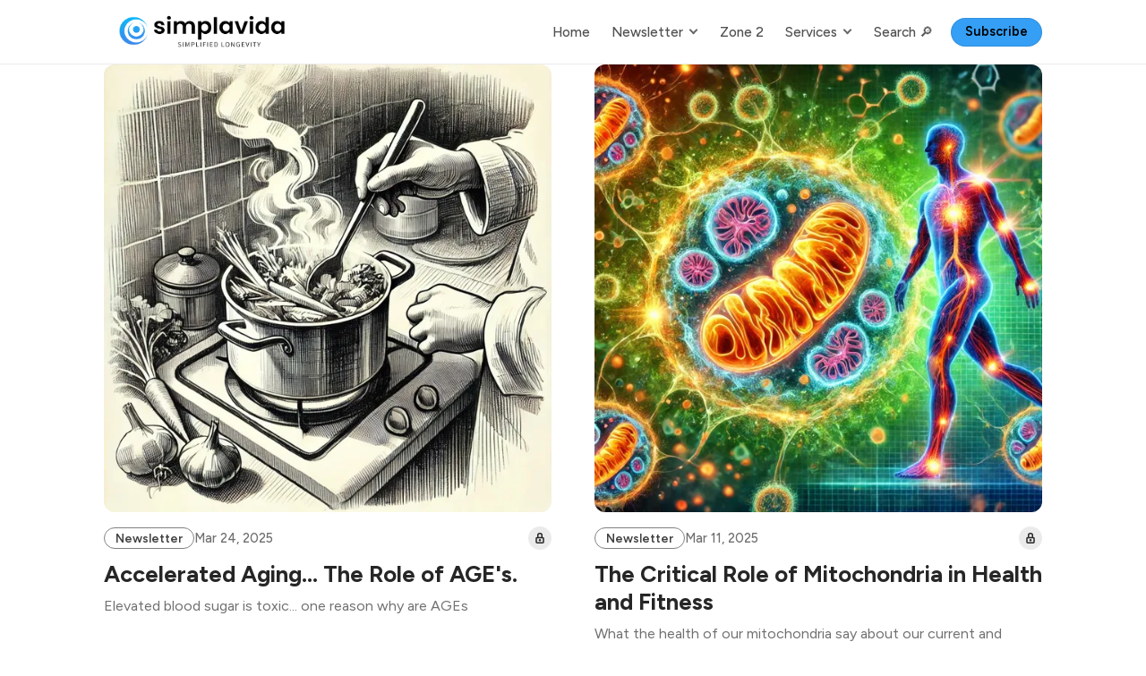

--- FILE ---
content_type: text/html; charset=utf-8
request_url: https://simplavida.com/newsletter/
body_size: 9498
content:
<!DOCTYPE html>
<html lang="en" data-color-scheme="system">
  <head>
    <meta charset="utf-8">
    <meta http-equiv="X-UA-Compatible" content="IE=edge">

     <title>Newsletter - Simplavida</title>

    <meta name="HandheldFriendly" content="True">
    <meta name="viewport" content="width=device-width, initial-scale=1.0">
    
    <meta name="theme-color" content="#359FF5">


    <link rel="preload" href="/assets/dist/app.min.js?v=330d563a58" as="script">
    <link rel="preload" href="/assets/dist/app.min.css?v=330d563a58" as="style">

        <link rel="preconnect" href="https://fonts.googleapis.com">
    <link rel="preconnect" href="https://fonts.gstatic.com" crossorigin>


    <link rel="preload stylesheet" href="https://fonts.googleapis.com/css2?family=Figtree:ital,wght@0,300;0,400;0,500;0,600;0,700;0,800;1,300;1,400;1,500;1,600;1,700;1,800&display=swap" 
          as="style" onload="this.onload=null;this.rel='stylesheet'" crossorigin>
    <style>body { --font-body: 'Figtree', sans-serif; --font-headings: 'Figtree', sans-serif; }</style>









    <script async defer src="/assets/dist/app.min.js?v=330d563a58"></script>

    <link rel="stylesheet" type="text/css" href="/assets/dist/app.min.css?v=330d563a58">

    <style>
  :root {
    --global-max-width: 1080px; /* site max width */
    --global-content-width: 640px; /* post-content-width */
    --global-wide-width: 960px; /* site max width */
    --global-radius: 12px; /* default radius */
    --global-radius-rounded: 30px;
    --global-gallery-gap: 1em; /* Image gallery distance between images */
    --global-hyphens: none; /* none/auto */
    --global-header-height: 72px;
    --global-theme-notifications: visible; /* visible/hidden */
    --global-progress-bar: visible; /* visible/hidden */
    --global-content-preview-fading: 0%; /* 50%-100% for fading effect */
    --global-scroll-behavior: smooth;
  }
</style>

<script>
  let preferredTheme = localStorage.getItem('PREFERRED_COLOR_SCHEME') || `system`;
  document.documentElement.setAttribute('data-color-scheme', preferredTheme);
  
  // Global values needed
  const themeGlobal = {
    currentPage: parseInt('1'),
    nextPage: parseInt('2'),
    nextPageLink: '',
    maxPages: parseInt('15'), 
    lastPage: `1` === `15` ? true : false,
    postsPerPage: parseInt('8'),
    scrollPos: 0,
    imageLightbox: false
  }

  // Calculate contrast & HSL value;
  function getBrandColorInfo(hexcolor) {
    // get contrast
    if (hexcolor.slice(0, 1) === '#') { hexcolor = hexcolor.slice(1); }
    if (hexcolor.length === 3) { hexcolor = hexcolor.split('').map(function (hex) { return hex + hex;}).join(''); }
    let r = parseInt(hexcolor.substr(0,2),16), g = parseInt(hexcolor.substr(2,2),16), b = parseInt(hexcolor.substr(4,2),16);
    let yiq = ((r * 299) + (g * 587) + (b * 114)) / 1000;
    const colorContrast = (yiq >= 128) ? '#000' : '#fff';

    //get HSL
    r /= 255, g /= 255, b /= 255;
    const max = Math.max(r, g, b), min = Math.min(r, g, b);
    let h, s, l = (max + min)  /  2;  
    if ( max == min ) { h = s = 0; } else {
      let d = max - min;
      s = l > 0.5 ? d / (2 - max - min) : d / (max + min);
      switch(max){
        case r: h = (g - b) / d + (g < b ? 6 : 0); break;
        case g: h = (b - r) / d + 2; break;
        case b: h = (r - g) / d + 4; break;
      }
      h /= 6;
    }
    const colorHSL = [Math.round(h * 360), Math.round(s * 100), Math.round(l * 100)];

    // return
    return { colorContrast, colorHSL }
  };

  const brandColor = getBrandColorInfo("#359FF5");
  let style = document.createElement('style');
  style.innerHTML = `:root { 
    --color-brand-contrast: ${brandColor.colorContrast}; 
    --color-brand-h: ${brandColor.colorHSL[0]};
    --color-brand-s: ${brandColor.colorHSL[1]}%;
    --color-brand-l: ${brandColor.colorHSL[2]}%;
    --color-brand-hsl: ${brandColor.colorHSL[0]} ${brandColor.colorHSL[1]}% ${brandColor.colorHSL[2]}%;
  }`
  document.getElementsByTagName('head')[0].appendChild(style);
</script>

    
    
     

    <meta name="description" content="The Simplavida newsletter is a twice-weekly look at latest tips, techniques, and tools in health &amp; longevity, focusing on simplicity, like Zone 2.">
    <link rel="icon" href="https://simplavida.com/content/images/size/w256h256/2023/08/2023-07-29_15-43-08-removebg-preview.png" type="image/png">
    <link rel="canonical" href="https://simplavida.com/newsletter">
    <meta name="referrer" content="no-referrer-when-downgrade">
    <link rel="next" href="https://simplavida.com/newsletter/page/2/">
    
    <meta property="og:site_name" content="Simplavida">
    <meta property="og:type" content="website">
    <meta property="og:title" content="Newsletter - Simplavida">
    <meta property="og:description" content="The Simplavida newsletter is a twice-weekly look at latest tips, techniques, and tools in health &amp; longevity, focusing on simplicity, like Zone 2.">
    <meta property="og:url" content="https://simplavida.com/newsletter">
    <meta property="og:image" content="https://simplavida.com/content/images/2023/08/photo-1503891617560-5b8c2e28cbf6.webp">
    <meta name="twitter:card" content="summary_large_image">
    <meta name="twitter:title" content="Newsletter - Simplavida">
    <meta name="twitter:description" content="The Simplavida newsletter is a twice-weekly look at latest tips, techniques, and tools in health &amp; longevity, focusing on simplicity, like Zone 2.">
    <meta name="twitter:url" content="https://simplavida.com/newsletter">
    <meta name="twitter:image" content="https://simplavida.com/content/images/2023/08/photo-1503891617560-5b8c2e28cbf6.webp">
    <meta name="twitter:site" content="@simplavida">
    <meta property="og:image:width" content="600">
    <meta property="og:image:height" content="900">
    
    <script type="application/ld+json">
{
    "@context": "https://schema.org",
    "@type": "Series",
    "publisher": {
        "@type": "Organization",
        "name": "Simplavida",
        "url": "https://simplavida.com/",
        "logo": {
            "@type": "ImageObject",
            "url": "https://simplavida.com/content/images/2023/08/2023-08-02_13-10-24-removebg-preview.png"
        }
    },
    "url": "https://simplavida.com/newsletter/",
    "name": "Newsletter",
    "mainEntityOfPage": "https://simplavida.com/newsletter/",
    "description": "The Simplavida newsletter is a twice-weekly look at latest tips, techniques, and tools in health &amp; longevity, focusing on simplicity, like Zone 2."
}
    </script>

    <meta name="generator" content="Ghost 5.130">
    <link rel="alternate" type="application/rss+xml" title="Simplavida" href="https://simplavida.com/rss/">
    <script defer src="https://cdn.jsdelivr.net/ghost/portal@~2.51/umd/portal.min.js" data-i18n="true" data-ghost="https://simplavida.com/" data-key="b93d0e0b4122af5ecad7d5641e" data-api="https://simplavida.com/ghost/api/content/" data-locale="en" crossorigin="anonymous"></script><style id="gh-members-styles">.gh-post-upgrade-cta-content,
.gh-post-upgrade-cta {
    display: flex;
    flex-direction: column;
    align-items: center;
    font-family: -apple-system, BlinkMacSystemFont, 'Segoe UI', Roboto, Oxygen, Ubuntu, Cantarell, 'Open Sans', 'Helvetica Neue', sans-serif;
    text-align: center;
    width: 100%;
    color: #ffffff;
    font-size: 16px;
}

.gh-post-upgrade-cta-content {
    border-radius: 8px;
    padding: 40px 4vw;
}

.gh-post-upgrade-cta h2 {
    color: #ffffff;
    font-size: 28px;
    letter-spacing: -0.2px;
    margin: 0;
    padding: 0;
}

.gh-post-upgrade-cta p {
    margin: 20px 0 0;
    padding: 0;
}

.gh-post-upgrade-cta small {
    font-size: 16px;
    letter-spacing: -0.2px;
}

.gh-post-upgrade-cta a {
    color: #ffffff;
    cursor: pointer;
    font-weight: 500;
    box-shadow: none;
    text-decoration: underline;
}

.gh-post-upgrade-cta a:hover {
    color: #ffffff;
    opacity: 0.8;
    box-shadow: none;
    text-decoration: underline;
}

.gh-post-upgrade-cta a.gh-btn {
    display: block;
    background: #ffffff;
    text-decoration: none;
    margin: 28px 0 0;
    padding: 8px 18px;
    border-radius: 4px;
    font-size: 16px;
    font-weight: 600;
}

.gh-post-upgrade-cta a.gh-btn:hover {
    opacity: 0.92;
}</style>
    <script defer src="https://cdn.jsdelivr.net/ghost/sodo-search@~1.8/umd/sodo-search.min.js" data-key="b93d0e0b4122af5ecad7d5641e" data-styles="https://cdn.jsdelivr.net/ghost/sodo-search@~1.8/umd/main.css" data-sodo-search="https://simplavida.com/" data-locale="en" crossorigin="anonymous"></script>
    
    <link href="https://simplavida.com/webmentions/receive/" rel="webmention">
    <script defer src="/public/cards.min.js?v=330d563a58"></script><style>:root {--ghost-accent-color: #359FF5;}</style>
    <link rel="stylesheet" type="text/css" href="/public/cards.min.css?v=330d563a58">
    <style>
    .site-header-content.outer, .post-card-tags, .post-authors {
  display: none !important;
}
</style>
<style>
#gh-head {
    color: #000000; 
    background: #FFFFFF;
}
.gh-head-button.gh-portal-close {
    color: #FFFFFF !important;
    background: #359FF5 !important;
}
</style>

<!-- Google tag (gtag.js) -->
<script async src="https://www.googletagmanager.com/gtag/js?id=G-FCTNJ16XWW"></script>
<script>
  window.dataLayer = window.dataLayer || [];
  function gtag(){dataLayer.push(arguments);}
  gtag('js', new Date());

  gtag('config', 'G-FCTNJ16XWW');
</script>
    
 <script src="https://ajax.googleapis.com/ajax/libs/jquery/3.6.4/jquery.min.js"></script>


    <script>
.main::after,
.wrapper::after {
  content: "Newsletter";
  display: inline-block;
  margin-left: 10px; /* Adjust the margin as needed */
}    
</script>
  </head>
  <body class="tag-template tag-newsletter">
    

    <header class="header js-header" data-nav-items="last-one">
  <div class="container wrapper is-rel flex items-center">
    <div class="header-brand">
<a href="https://simplavida.com">          <picture class="dark-theme-logo">
  <source     
    srcset="/content/images/size/w100/format/webp/2023/08/2023-08-02_13-10-24-removebg-preview-1.webp 100w,/content/images/size/w300/format/webp/2023/08/2023-08-02_13-10-24-removebg-preview-1.webp 300w,/content/images/size/w600/format/webp/2023/08/2023-08-02_13-10-24-removebg-preview-1.webp 600w"
    sizes="200px"
    data-sizes="auto"
    type="image/webp"
  >
  <img class="header__logo"
    srcset="/content/images/size/w100/format/webp/2023/08/2023-08-02_13-10-24-removebg-preview-1.webp 100w,/content/images/size/w300/format/webp/2023/08/2023-08-02_13-10-24-removebg-preview-1.webp 300w,/content/images/size/w600/format/webp/2023/08/2023-08-02_13-10-24-removebg-preview-1.webp 600w"
    sizes="200px"
    data-sizes="auto"
    data-src="/content/images/size/w100/2023/08/2023-08-02_13-10-24-removebg-preview-1.webp"
    src="/content/images/size/w30/2023/08/2023-08-02_13-10-24-removebg-preview-1.webp"
    alt="Simplavida"
  >
</picture>          <picture class="default-logo">
  <source 
    sizes="(max-width: 800px) 200px, 320px"
    
    
    srcset="/content/images/size/w300/format/webp/2023/08/2023-08-02_13-10-24-removebg-preview.png 300w, /content/images/size/w600/format/webp/2023/08/2023-08-02_13-10-24-removebg-preview.png 600w"
    type="image/webp"
  >
  <img class="header__logo"
    sizes="(max-width: 800px) 200px, 320px"
    
    data-srcset="/content/images/size/w300/2023/08/2023-08-02_13-10-24-removebg-preview.png 300w, /content/images/size/w600/2023/08/2023-08-02_13-10-24-removebg-preview.png 600w"
    srcset="/content/images/size/w30/2023/08/2023-08-02_13-10-24-removebg-preview.png 30w"
    data-src="/content/images/size/w100/2023/08/2023-08-02_13-10-24-removebg-preview.png"
    src="/content/images/size/w30/2023/08/2023-08-02_13-10-24-removebg-preview.png"
    alt="Simplavida"
    loading="eager"
  >
</picture></a>    </div>

    <span class="flex-1"></span>

    <ul class="nav" data-items="11">
    <li class="nav-home" 
      data-label="Home" data-length="4" data-post="">
      <a href="https://simplavida.com/">
        <span>Home</span>
      </a>
    </li>
    <li class="nav-newsletter nav-current" 
      data-label="Newsletter" data-length="10" data-post="">
      <a href="https://simplavida.com/newsletter/">
        <span>Newsletter</span>
      </a>
    </li>
    <li class="nav-newsletter nav-current is-subitem" 
      data-label="-Newsletter" data-length="11" data-post="">
      <a href="https://simplavida.com/newsletter/">
        <span>-Newsletter</span>
      </a>
    </li>
    <li class="nav-podcast is-subitem" 
      data-label="-Podcast" data-length="8" data-post="">
      <a href="https://simplavida.com/podcast/">
        <span>-Podcast</span>
      </a>
    </li>
    <li class="nav-reviews is-subitem" 
      data-label="-Reviews" data-length="8" data-post="">
      <a href="https://simplavida.com/reviews/">
        <span>-Reviews</span>
      </a>
    </li>
    <li class="nav-zone-2" 
      data-label="Zone 2" data-length="6" data-post="">
      <a href="https://simplavida.com/zone-2-central/">
        <span>Zone 2</span>
      </a>
    </li>
    <li class="nav-services" 
      data-label="Services" data-length="8" data-post="">
      <a href="https://simplavida.com/services/">
        <span>Services</span>
      </a>
    </li>
    <li class="nav-advisory is-subitem" 
      data-label="-Advisory" data-length="9" data-post="">
      <a href="https://simplavida.com/advisory/">
        <span>-Advisory</span>
      </a>
    </li>
    <li class="nav-coaching is-subitem" 
      data-label="-Coaching" data-length="9" data-post="">
      <a href="https://simplavida.com/coaching/">
        <span>-Coaching</span>
      </a>
    </li>
    <li class="nav-search" 
      data-label="Search 🔎" data-length="9" data-post="">
      <a href="#/search">
        <span>Search 🔎</span>
      </a>
    </li>
    <li class="nav-subscribe" 
      data-label="Subscribe" data-length="9" data-post="last">
      <a href="https://simplavida.com/membership/">
        <span>Subscribe</span>
      </a>
    </li>
</ul>


    <button class="btn header-menu-toggle js-menu-toggle" title="Menu" aria-label="Menu">
      <i class="icon icon-menu">
  <svg xmlns="http://www.w3.org/2000/svg" class="icon icon-tabler icon-tabler-menu" width="24" height="24" viewBox="0 0 24 24" stroke-width="2" stroke="currentColor" fill="none" stroke-linecap="round" stroke-linejoin="round">
  <path stroke="none" d="M0 0h24v24H0z" fill="none"></path>
  <path d="M4 8l16 0"></path>
  <path d="M4 16l16 0"></path>
</svg>
</i>      <i class="icon icon-x">
  <svg xmlns="http://www.w3.org/2000/svg" class="icon icon-tabler icon-tabler-x" width="24" height="24" viewBox="0 0 24 24" stroke-width="1.5" stroke="currentColor" fill="none" stroke-linecap="round" stroke-linejoin="round">
  <path stroke="none" d="M0 0h24v24H0z" fill="none"/>
  <line x1="18" y1="6" x2="6" y2="18" />
  <line x1="6" y1="6" x2="18" y2="18" />
</svg>
</i>    </button>


    <div class="member-menu js-member-menu">
</div>
    <span class="border-bottom"></span>

  </div>
</header>


    <div class="menu js-menu">
  <nav class="menu-navigation">
    <ul class="nav" data-items="11">
    <li class="nav-home" 
      data-label="Home" data-length="4" data-post="">
      <a href="https://simplavida.com/">
        <span>Home</span>
      </a>
    </li>
    <li class="nav-newsletter nav-current" 
      data-label="Newsletter" data-length="10" data-post="">
      <a href="https://simplavida.com/newsletter/">
        <span>Newsletter</span>
      </a>
    </li>
    <li class="nav-newsletter nav-current is-subitem" 
      data-label="-Newsletter" data-length="11" data-post="">
      <a href="https://simplavida.com/newsletter/">
        <span>-Newsletter</span>
      </a>
    </li>
    <li class="nav-podcast is-subitem" 
      data-label="-Podcast" data-length="8" data-post="">
      <a href="https://simplavida.com/podcast/">
        <span>-Podcast</span>
      </a>
    </li>
    <li class="nav-reviews is-subitem" 
      data-label="-Reviews" data-length="8" data-post="">
      <a href="https://simplavida.com/reviews/">
        <span>-Reviews</span>
      </a>
    </li>
    <li class="nav-zone-2" 
      data-label="Zone 2" data-length="6" data-post="">
      <a href="https://simplavida.com/zone-2-central/">
        <span>Zone 2</span>
      </a>
    </li>
    <li class="nav-services" 
      data-label="Services" data-length="8" data-post="">
      <a href="https://simplavida.com/services/">
        <span>Services</span>
      </a>
    </li>
    <li class="nav-advisory is-subitem" 
      data-label="-Advisory" data-length="9" data-post="">
      <a href="https://simplavida.com/advisory/">
        <span>-Advisory</span>
      </a>
    </li>
    <li class="nav-coaching is-subitem" 
      data-label="-Coaching" data-length="9" data-post="">
      <a href="https://simplavida.com/coaching/">
        <span>-Coaching</span>
      </a>
    </li>
    <li class="nav-search" 
      data-label="Search 🔎" data-length="9" data-post="">
      <a href="#/search">
        <span>Search 🔎</span>
      </a>
    </li>
    <li class="nav-subscribe" 
      data-label="Subscribe" data-length="9" data-post="last">
      <a href="https://simplavida.com/membership/">
        <span>Subscribe</span>
      </a>
    </li>
</ul>

  </nav>
</div>

<template data-toggle-template>
  <button class="submenu-toggle" onclick="this.parentNode.classList.toggle('is-active')" title="Menu toggle" aria-label="Menu toggle">
    <i class="icon icon-chevron-down">
  <svg xmlns="http://www.w3.org/2000/svg" class="icon icon-tabler icon-tabler-chevron-down" width="24" height="24" viewBox="0 0 24 24" stroke-width="2" stroke="currentColor" fill="none" stroke-linecap="round" stroke-linejoin="round">
   <path stroke="none" d="M0 0h24v24H0z" fill="none"></path>
   <polyline points="6 9 12 15 18 9"></polyline>
</svg>
</i>  </button>
</template>


      
    <main class="main">
      
<div class="container wrapper">

  <div class="post-feed mb-lg" data-feed="grid" >
        <article class="post-card has-img js-post-card" 
  data-date="Mar 24, 2025" data-aspect-ratio="16/9">
  
<a class="post-card__media" href="https://simplavida.com/accelerated-aging-the-role-of-ages-2/">      <figure>
        <picture class="">
  <source 
    sizes="280px"
    data-sizes="auto"
    srcset="/content/images/size/w30/2025/03/AGEsjpg.jpg 30w"
    data-srcset="/content/images/size/w300/format/webp/2025/03/AGEsjpg.jpg 300w, /content/images/size/w600/format/webp/2025/03/AGEsjpg.jpg 600w, /content/images/size/w1000/format/webp/2025/03/AGEsjpg.jpg 1000w"
    type="image/webp"
  >
  <img class="lazyload"
    sizes="280px"
    data-sizes="auto"
    data-srcset="/content/images/size/w300/2025/03/AGEsjpg.jpg 300w, /content/images/size/w600/2025/03/AGEsjpg.jpg 600w, /content/images/size/w1000/2025/03/AGEsjpg.jpg 1000w"
    srcset="/content/images/size/w30/2025/03/AGEsjpg.jpg 30w"
    data-src="/content/images/size/w100/2025/03/AGEsjpg.jpg"
    src="/content/images/size/w30/2025/03/AGEsjpg.jpg"
    alt="Accelerated Aging... The Role of AGE&#x27;s."
    
  >
</picture>      </figure>
</a>
  <div class="post-card__content flex flex-col ">
    <div class="post-card__info">
        <a class="post-tag tag-newsletter" href="/tag/newsletter/" aria-label="Newsletter"
          
        >Newsletter</a>

      <time class="post-card__date" datetime="2025-03-24">Mar 24, 2025</time> 
      
      <span class="flex-1"></span>

        <span class="post-card__visibility" data-tooltip="paid" tabindex="0">
          <i class="icon icon-lock icon--14">
  <svg xmlns="http://www.w3.org/2000/svg" class="icon icon-tabler icon-tabler-lock" width="24" height="24" viewBox="0 0 24 24" stroke-width="2" stroke="currentColor" fill="none" stroke-linecap="round" stroke-linejoin="round">
  <path stroke="none" d="M0 0h24v24H0z" fill="none"/>
  <rect x="5" y="11" width="14" height="10" rx="2" />
  <circle cx="12" cy="16" r="1" />
  <path d="M8 11v-4a4 4 0 0 1 8 0v4" />
</svg>



</i>
        </span>

    </div>

      <h2 class="post-card__title"><a href="https://simplavida.com/accelerated-aging-the-role-of-ages-2/">Accelerated Aging... The Role of AGE&#x27;s.</a></h2>

    <p class="post-card__excerpt">Elevated blood sugar is toxic... one reason why are AGEs</p>

    <div class="post-authors">
  <ul class="post-authors__avatars">
        <li class="author-avatar has-image">
          <a href="/author/howard/" title="Howard Luks" aria-label="Howard Luks">
              <picture class="">
  <source 
    sizes="60px"
    data-sizes="auto"
    srcset="https://www.gravatar.com/avatar/a6d6bb1073cb825962b80912ebf499a1?s&#x3D;250&amp;r&#x3D;x&amp;d&#x3D;mp 30w"
    data-srcset="https://www.gravatar.com/avatar/a6d6bb1073cb825962b80912ebf499a1?s&#x3D;250&amp;r&#x3D;x&amp;d&#x3D;mp 30w, https://www.gravatar.com/avatar/a6d6bb1073cb825962b80912ebf499a1?s&#x3D;250&amp;r&#x3D;x&amp;d&#x3D;mp 100w"
    type="image/webp"
  >
  <img class="lazyload"
    sizes="60px"
    data-sizes="auto"
    data-srcset="https://www.gravatar.com/avatar/a6d6bb1073cb825962b80912ebf499a1?s&#x3D;250&amp;r&#x3D;x&amp;d&#x3D;mp 30w, https://www.gravatar.com/avatar/a6d6bb1073cb825962b80912ebf499a1?s&#x3D;250&amp;r&#x3D;x&amp;d&#x3D;mp 100w"
    srcset="https://www.gravatar.com/avatar/a6d6bb1073cb825962b80912ebf499a1?s&#x3D;250&amp;r&#x3D;x&amp;d&#x3D;mp 30w"
    data-src="https://www.gravatar.com/avatar/a6d6bb1073cb825962b80912ebf499a1?s&#x3D;250&amp;r&#x3D;x&amp;d&#x3D;mp"
    src="https://www.gravatar.com/avatar/a6d6bb1073cb825962b80912ebf499a1?s&#x3D;250&amp;r&#x3D;x&amp;d&#x3D;mp"
    alt="Howard Luks"
    
  >
</picture>          </a>
        </li>
  </ul>
  
    <span class="post-authors-names"><a href="/author/howard/">Howard Luks</a></span>
</div>  </div>

</article>              <article class="post-card has-img js-post-card" 
  data-date="Mar 11, 2025" data-aspect-ratio="16/9">
  
<a class="post-card__media" href="https://simplavida.com/the-critical-role-of-mitochondria-in-health-and-fitness/">      <figure>
        <picture class="">
  <source 
    sizes="280px"
    data-sizes="auto"
    srcset="/content/images/size/w30/2025/03/mitochondria-and-health.webp 30w"
    data-srcset="/content/images/size/w300/format/webp/2025/03/mitochondria-and-health.webp 300w, /content/images/size/w600/format/webp/2025/03/mitochondria-and-health.webp 600w, /content/images/size/w1000/format/webp/2025/03/mitochondria-and-health.webp 1000w"
    type="image/webp"
  >
  <img class="lazyload"
    sizes="280px"
    data-sizes="auto"
    data-srcset="/content/images/size/w300/2025/03/mitochondria-and-health.webp 300w, /content/images/size/w600/2025/03/mitochondria-and-health.webp 600w, /content/images/size/w1000/2025/03/mitochondria-and-health.webp 1000w"
    srcset="/content/images/size/w30/2025/03/mitochondria-and-health.webp 30w"
    data-src="/content/images/size/w100/2025/03/mitochondria-and-health.webp"
    src="/content/images/size/w30/2025/03/mitochondria-and-health.webp"
    alt="The Critical Role of Mitochondria in Health and Fitness"
    
  >
</picture>      </figure>
</a>
  <div class="post-card__content flex flex-col ">
    <div class="post-card__info">
        <a class="post-tag tag-newsletter" href="/tag/newsletter/" aria-label="Newsletter"
          
        >Newsletter</a>

      <time class="post-card__date" datetime="2025-03-11">Mar 11, 2025</time> 
      
      <span class="flex-1"></span>

        <span class="post-card__visibility" data-tooltip="members" tabindex="0">
          <i class="icon icon-lock icon--14">
  <svg xmlns="http://www.w3.org/2000/svg" class="icon icon-tabler icon-tabler-lock" width="24" height="24" viewBox="0 0 24 24" stroke-width="2" stroke="currentColor" fill="none" stroke-linecap="round" stroke-linejoin="round">
  <path stroke="none" d="M0 0h24v24H0z" fill="none"/>
  <rect x="5" y="11" width="14" height="10" rx="2" />
  <circle cx="12" cy="16" r="1" />
  <path d="M8 11v-4a4 4 0 0 1 8 0v4" />
</svg>



</i>
        </span>

    </div>

      <h2 class="post-card__title"><a href="https://simplavida.com/the-critical-role-of-mitochondria-in-health-and-fitness/">The Critical Role of Mitochondria in Health and Fitness</a></h2>

    <p class="post-card__excerpt">What the health of our mitochondria say about our current and future health</p>

    <div class="post-authors">
  <ul class="post-authors__avatars">
        <li class="author-avatar has-image">
          <a href="/author/howard/" title="Howard Luks" aria-label="Howard Luks">
              <picture class="">
  <source 
    sizes="60px"
    data-sizes="auto"
    srcset="https://www.gravatar.com/avatar/a6d6bb1073cb825962b80912ebf499a1?s&#x3D;250&amp;r&#x3D;x&amp;d&#x3D;mp 30w"
    data-srcset="https://www.gravatar.com/avatar/a6d6bb1073cb825962b80912ebf499a1?s&#x3D;250&amp;r&#x3D;x&amp;d&#x3D;mp 30w, https://www.gravatar.com/avatar/a6d6bb1073cb825962b80912ebf499a1?s&#x3D;250&amp;r&#x3D;x&amp;d&#x3D;mp 100w"
    type="image/webp"
  >
  <img class="lazyload"
    sizes="60px"
    data-sizes="auto"
    data-srcset="https://www.gravatar.com/avatar/a6d6bb1073cb825962b80912ebf499a1?s&#x3D;250&amp;r&#x3D;x&amp;d&#x3D;mp 30w, https://www.gravatar.com/avatar/a6d6bb1073cb825962b80912ebf499a1?s&#x3D;250&amp;r&#x3D;x&amp;d&#x3D;mp 100w"
    srcset="https://www.gravatar.com/avatar/a6d6bb1073cb825962b80912ebf499a1?s&#x3D;250&amp;r&#x3D;x&amp;d&#x3D;mp 30w"
    data-src="https://www.gravatar.com/avatar/a6d6bb1073cb825962b80912ebf499a1?s&#x3D;250&amp;r&#x3D;x&amp;d&#x3D;mp"
    src="https://www.gravatar.com/avatar/a6d6bb1073cb825962b80912ebf499a1?s&#x3D;250&amp;r&#x3D;x&amp;d&#x3D;mp"
    alt="Howard Luks"
    
  >
</picture>          </a>
        </li>
  </ul>
  
    <span class="post-authors-names"><a href="/author/howard/">Howard Luks</a></span>
</div>  </div>

</article>              <article class="post-card has-img js-post-card" 
  data-date="Mar 2, 2025" data-aspect-ratio="16/9">
  
<a class="post-card__media" href="https://simplavida.com/simplavida-sunday-3/">      <figure>
        <picture class="">
  <source 
    sizes="280px"
    data-sizes="auto"
    srcset="https://images.unsplash.com/photo-1532344214108-1b6d425db572?crop&#x3D;entropy&amp;cs&#x3D;tinysrgb&amp;fit&#x3D;max&amp;fm&#x3D;jpg&amp;ixid&#x3D;M3wxMTc3M3wwfDF8c2VhcmNofDE0fHxzdW5kYXl8ZW58MHx8fHwxNzM3ODQ4MTAzfDA&amp;ixlib&#x3D;rb-4.0.3&amp;q&#x3D;80&amp;w&#x3D;30 30w"
    data-srcset="https://images.unsplash.com/photo-1532344214108-1b6d425db572?crop&#x3D;entropy&amp;cs&#x3D;tinysrgb&amp;fit&#x3D;max&amp;fm&#x3D;webp&amp;ixid&#x3D;M3wxMTc3M3wwfDF8c2VhcmNofDE0fHxzdW5kYXl8ZW58MHx8fHwxNzM3ODQ4MTAzfDA&amp;ixlib&#x3D;rb-4.0.3&amp;q&#x3D;80&amp;w&#x3D;300 300w, https://images.unsplash.com/photo-1532344214108-1b6d425db572?crop&#x3D;entropy&amp;cs&#x3D;tinysrgb&amp;fit&#x3D;max&amp;fm&#x3D;webp&amp;ixid&#x3D;M3wxMTc3M3wwfDF8c2VhcmNofDE0fHxzdW5kYXl8ZW58MHx8fHwxNzM3ODQ4MTAzfDA&amp;ixlib&#x3D;rb-4.0.3&amp;q&#x3D;80&amp;w&#x3D;600 600w, https://images.unsplash.com/photo-1532344214108-1b6d425db572?crop&#x3D;entropy&amp;cs&#x3D;tinysrgb&amp;fit&#x3D;max&amp;fm&#x3D;webp&amp;ixid&#x3D;M3wxMTc3M3wwfDF8c2VhcmNofDE0fHxzdW5kYXl8ZW58MHx8fHwxNzM3ODQ4MTAzfDA&amp;ixlib&#x3D;rb-4.0.3&amp;q&#x3D;80&amp;w&#x3D;1000 1000w"
    type="image/webp"
  >
  <img class="lazyload"
    sizes="280px"
    data-sizes="auto"
    data-srcset="https://images.unsplash.com/photo-1532344214108-1b6d425db572?crop&#x3D;entropy&amp;cs&#x3D;tinysrgb&amp;fit&#x3D;max&amp;fm&#x3D;jpg&amp;ixid&#x3D;M3wxMTc3M3wwfDF8c2VhcmNofDE0fHxzdW5kYXl8ZW58MHx8fHwxNzM3ODQ4MTAzfDA&amp;ixlib&#x3D;rb-4.0.3&amp;q&#x3D;80&amp;w&#x3D;300 300w, https://images.unsplash.com/photo-1532344214108-1b6d425db572?crop&#x3D;entropy&amp;cs&#x3D;tinysrgb&amp;fit&#x3D;max&amp;fm&#x3D;jpg&amp;ixid&#x3D;M3wxMTc3M3wwfDF8c2VhcmNofDE0fHxzdW5kYXl8ZW58MHx8fHwxNzM3ODQ4MTAzfDA&amp;ixlib&#x3D;rb-4.0.3&amp;q&#x3D;80&amp;w&#x3D;600 600w, https://images.unsplash.com/photo-1532344214108-1b6d425db572?crop&#x3D;entropy&amp;cs&#x3D;tinysrgb&amp;fit&#x3D;max&amp;fm&#x3D;jpg&amp;ixid&#x3D;M3wxMTc3M3wwfDF8c2VhcmNofDE0fHxzdW5kYXl8ZW58MHx8fHwxNzM3ODQ4MTAzfDA&amp;ixlib&#x3D;rb-4.0.3&amp;q&#x3D;80&amp;w&#x3D;1000 1000w"
    srcset="https://images.unsplash.com/photo-1532344214108-1b6d425db572?crop&#x3D;entropy&amp;cs&#x3D;tinysrgb&amp;fit&#x3D;max&amp;fm&#x3D;jpg&amp;ixid&#x3D;M3wxMTc3M3wwfDF8c2VhcmNofDE0fHxzdW5kYXl8ZW58MHx8fHwxNzM3ODQ4MTAzfDA&amp;ixlib&#x3D;rb-4.0.3&amp;q&#x3D;80&amp;w&#x3D;30 30w"
    data-src="https://images.unsplash.com/photo-1532344214108-1b6d425db572?crop&#x3D;entropy&amp;cs&#x3D;tinysrgb&amp;fit&#x3D;max&amp;fm&#x3D;jpg&amp;ixid&#x3D;M3wxMTc3M3wwfDF8c2VhcmNofDE0fHxzdW5kYXl8ZW58MHx8fHwxNzM3ODQ4MTAzfDA&amp;ixlib&#x3D;rb-4.0.3&amp;q&#x3D;80&amp;w&#x3D;100"
    src="https://images.unsplash.com/photo-1532344214108-1b6d425db572?crop&#x3D;entropy&amp;cs&#x3D;tinysrgb&amp;fit&#x3D;max&amp;fm&#x3D;jpg&amp;ixid&#x3D;M3wxMTc3M3wwfDF8c2VhcmNofDE0fHxzdW5kYXl8ZW58MHx8fHwxNzM3ODQ4MTAzfDA&amp;ixlib&#x3D;rb-4.0.3&amp;q&#x3D;80&amp;w&#x3D;30"
    alt="Simplavida Sunday:"
    
  >
</picture>      </figure>
</a>
  <div class="post-card__content flex flex-col ">
    <div class="post-card__info">
        <a class="post-tag tag-newsletter" href="/tag/newsletter/" aria-label="Newsletter"
          
        >Newsletter</a>

      <time class="post-card__date" datetime="2025-03-02">Mar 2, 2025</time> 
      
      <span class="flex-1"></span>


    </div>

      <h2 class="post-card__title"><a href="https://simplavida.com/simplavida-sunday-3/">Simplavida Sunday:</a></h2>

    <p class="post-card__excerpt">Things we watched, thought about, and did this week</p>

    <div class="post-authors">
  <ul class="post-authors__avatars">
        <li class="author-avatar has-image">
          <a href="/author/howard/" title="Howard Luks" aria-label="Howard Luks">
              <picture class="">
  <source 
    sizes="60px"
    data-sizes="auto"
    srcset="https://www.gravatar.com/avatar/a6d6bb1073cb825962b80912ebf499a1?s&#x3D;250&amp;r&#x3D;x&amp;d&#x3D;mp 30w"
    data-srcset="https://www.gravatar.com/avatar/a6d6bb1073cb825962b80912ebf499a1?s&#x3D;250&amp;r&#x3D;x&amp;d&#x3D;mp 30w, https://www.gravatar.com/avatar/a6d6bb1073cb825962b80912ebf499a1?s&#x3D;250&amp;r&#x3D;x&amp;d&#x3D;mp 100w"
    type="image/webp"
  >
  <img class="lazyload"
    sizes="60px"
    data-sizes="auto"
    data-srcset="https://www.gravatar.com/avatar/a6d6bb1073cb825962b80912ebf499a1?s&#x3D;250&amp;r&#x3D;x&amp;d&#x3D;mp 30w, https://www.gravatar.com/avatar/a6d6bb1073cb825962b80912ebf499a1?s&#x3D;250&amp;r&#x3D;x&amp;d&#x3D;mp 100w"
    srcset="https://www.gravatar.com/avatar/a6d6bb1073cb825962b80912ebf499a1?s&#x3D;250&amp;r&#x3D;x&amp;d&#x3D;mp 30w"
    data-src="https://www.gravatar.com/avatar/a6d6bb1073cb825962b80912ebf499a1?s&#x3D;250&amp;r&#x3D;x&amp;d&#x3D;mp"
    src="https://www.gravatar.com/avatar/a6d6bb1073cb825962b80912ebf499a1?s&#x3D;250&amp;r&#x3D;x&amp;d&#x3D;mp"
    alt="Howard Luks"
    
  >
</picture>          </a>
        </li>
        <li class="author-avatar has-image">
          <a href="/author/paul/" title="Paul Kedrosky" aria-label="Paul Kedrosky">
              <picture class="">
  <source 
    sizes="60px"
    data-sizes="auto"
    srcset="https://www.gravatar.com/avatar/4f2f3a7892d866ddfe86cd5f7970f61c?s&#x3D;250&amp;r&#x3D;x&amp;d&#x3D;mp 30w"
    data-srcset="https://www.gravatar.com/avatar/4f2f3a7892d866ddfe86cd5f7970f61c?s&#x3D;250&amp;r&#x3D;x&amp;d&#x3D;mp 30w, https://www.gravatar.com/avatar/4f2f3a7892d866ddfe86cd5f7970f61c?s&#x3D;250&amp;r&#x3D;x&amp;d&#x3D;mp 100w"
    type="image/webp"
  >
  <img class="lazyload"
    sizes="60px"
    data-sizes="auto"
    data-srcset="https://www.gravatar.com/avatar/4f2f3a7892d866ddfe86cd5f7970f61c?s&#x3D;250&amp;r&#x3D;x&amp;d&#x3D;mp 30w, https://www.gravatar.com/avatar/4f2f3a7892d866ddfe86cd5f7970f61c?s&#x3D;250&amp;r&#x3D;x&amp;d&#x3D;mp 100w"
    srcset="https://www.gravatar.com/avatar/4f2f3a7892d866ddfe86cd5f7970f61c?s&#x3D;250&amp;r&#x3D;x&amp;d&#x3D;mp 30w"
    data-src="https://www.gravatar.com/avatar/4f2f3a7892d866ddfe86cd5f7970f61c?s&#x3D;250&amp;r&#x3D;x&amp;d&#x3D;mp"
    src="https://www.gravatar.com/avatar/4f2f3a7892d866ddfe86cd5f7970f61c?s&#x3D;250&amp;r&#x3D;x&amp;d&#x3D;mp"
    alt="Paul Kedrosky"
    
  >
</picture>          </a>
        </li>
  </ul>
  
    <span class="post-authors-names"><a href="/author/howard/">Howard Luks</a>, <a href="/author/paul/">Paul Kedrosky</a></span>
</div>  </div>

</article>              <article class="post-card has-img js-post-card" 
  data-date="Feb 28, 2025" data-aspect-ratio="16/9">
  
<a class="post-card__media" href="https://simplavida.com/video-aging-and-the-limits-of-human-performance/">      <figure>
        <picture class="">
  <source 
    sizes="280px"
    data-sizes="auto"
    srcset="https://images.unsplash.com/photo-1519505907962-0a6cb0167c73?crop&#x3D;entropy&amp;cs&#x3D;tinysrgb&amp;fit&#x3D;max&amp;fm&#x3D;jpg&amp;ixid&#x3D;M3wxMTc3M3wwfDF8c2VhcmNofDF8fHJvd2luZyUyMGd5bXxlbnwwfHx8fDE3NDA3NjEwODR8MA&amp;ixlib&#x3D;rb-4.0.3&amp;q&#x3D;80&amp;w&#x3D;30 30w"
    data-srcset="https://images.unsplash.com/photo-1519505907962-0a6cb0167c73?crop&#x3D;entropy&amp;cs&#x3D;tinysrgb&amp;fit&#x3D;max&amp;fm&#x3D;webp&amp;ixid&#x3D;M3wxMTc3M3wwfDF8c2VhcmNofDF8fHJvd2luZyUyMGd5bXxlbnwwfHx8fDE3NDA3NjEwODR8MA&amp;ixlib&#x3D;rb-4.0.3&amp;q&#x3D;80&amp;w&#x3D;300 300w, https://images.unsplash.com/photo-1519505907962-0a6cb0167c73?crop&#x3D;entropy&amp;cs&#x3D;tinysrgb&amp;fit&#x3D;max&amp;fm&#x3D;webp&amp;ixid&#x3D;M3wxMTc3M3wwfDF8c2VhcmNofDF8fHJvd2luZyUyMGd5bXxlbnwwfHx8fDE3NDA3NjEwODR8MA&amp;ixlib&#x3D;rb-4.0.3&amp;q&#x3D;80&amp;w&#x3D;600 600w, https://images.unsplash.com/photo-1519505907962-0a6cb0167c73?crop&#x3D;entropy&amp;cs&#x3D;tinysrgb&amp;fit&#x3D;max&amp;fm&#x3D;webp&amp;ixid&#x3D;M3wxMTc3M3wwfDF8c2VhcmNofDF8fHJvd2luZyUyMGd5bXxlbnwwfHx8fDE3NDA3NjEwODR8MA&amp;ixlib&#x3D;rb-4.0.3&amp;q&#x3D;80&amp;w&#x3D;1000 1000w"
    type="image/webp"
  >
  <img class="lazyload"
    sizes="280px"
    data-sizes="auto"
    data-srcset="https://images.unsplash.com/photo-1519505907962-0a6cb0167c73?crop&#x3D;entropy&amp;cs&#x3D;tinysrgb&amp;fit&#x3D;max&amp;fm&#x3D;jpg&amp;ixid&#x3D;M3wxMTc3M3wwfDF8c2VhcmNofDF8fHJvd2luZyUyMGd5bXxlbnwwfHx8fDE3NDA3NjEwODR8MA&amp;ixlib&#x3D;rb-4.0.3&amp;q&#x3D;80&amp;w&#x3D;300 300w, https://images.unsplash.com/photo-1519505907962-0a6cb0167c73?crop&#x3D;entropy&amp;cs&#x3D;tinysrgb&amp;fit&#x3D;max&amp;fm&#x3D;jpg&amp;ixid&#x3D;M3wxMTc3M3wwfDF8c2VhcmNofDF8fHJvd2luZyUyMGd5bXxlbnwwfHx8fDE3NDA3NjEwODR8MA&amp;ixlib&#x3D;rb-4.0.3&amp;q&#x3D;80&amp;w&#x3D;600 600w, https://images.unsplash.com/photo-1519505907962-0a6cb0167c73?crop&#x3D;entropy&amp;cs&#x3D;tinysrgb&amp;fit&#x3D;max&amp;fm&#x3D;jpg&amp;ixid&#x3D;M3wxMTc3M3wwfDF8c2VhcmNofDF8fHJvd2luZyUyMGd5bXxlbnwwfHx8fDE3NDA3NjEwODR8MA&amp;ixlib&#x3D;rb-4.0.3&amp;q&#x3D;80&amp;w&#x3D;1000 1000w"
    srcset="https://images.unsplash.com/photo-1519505907962-0a6cb0167c73?crop&#x3D;entropy&amp;cs&#x3D;tinysrgb&amp;fit&#x3D;max&amp;fm&#x3D;jpg&amp;ixid&#x3D;M3wxMTc3M3wwfDF8c2VhcmNofDF8fHJvd2luZyUyMGd5bXxlbnwwfHx8fDE3NDA3NjEwODR8MA&amp;ixlib&#x3D;rb-4.0.3&amp;q&#x3D;80&amp;w&#x3D;30 30w"
    data-src="https://images.unsplash.com/photo-1519505907962-0a6cb0167c73?crop&#x3D;entropy&amp;cs&#x3D;tinysrgb&amp;fit&#x3D;max&amp;fm&#x3D;jpg&amp;ixid&#x3D;M3wxMTc3M3wwfDF8c2VhcmNofDF8fHJvd2luZyUyMGd5bXxlbnwwfHx8fDE3NDA3NjEwODR8MA&amp;ixlib&#x3D;rb-4.0.3&amp;q&#x3D;80&amp;w&#x3D;100"
    src="https://images.unsplash.com/photo-1519505907962-0a6cb0167c73?crop&#x3D;entropy&amp;cs&#x3D;tinysrgb&amp;fit&#x3D;max&amp;fm&#x3D;jpg&amp;ixid&#x3D;M3wxMTc3M3wwfDF8c2VhcmNofDF8fHJvd2luZyUyMGd5bXxlbnwwfHx8fDE3NDA3NjEwODR8MA&amp;ixlib&#x3D;rb-4.0.3&amp;q&#x3D;80&amp;w&#x3D;30"
    alt="[Video] Aging and the Limits of Human Performance"
    
  >
</picture>      </figure>
</a>
  <div class="post-card__content flex flex-col ">
    <div class="post-card__info">
        <a class="post-tag tag-front" href="/tag/front/" aria-label="front"
          
        >front</a>

      <time class="post-card__date" datetime="2025-02-28">Feb 28, 2025</time> 
      
      <span class="flex-1"></span>


    </div>

      <h2 class="post-card__title"><a href="https://simplavida.com/video-aging-and-the-limits-of-human-performance/">[Video] Aging and the Limits of Human Performance</a></h2>

    <p class="post-card__excerpt">Human performance can decline less with age than is commonly understood</p>

    <div class="post-authors">
  <ul class="post-authors__avatars">
        <li class="author-avatar has-image">
          <a href="/author/paul/" title="Paul Kedrosky" aria-label="Paul Kedrosky">
              <picture class="">
  <source 
    sizes="60px"
    data-sizes="auto"
    srcset="https://www.gravatar.com/avatar/4f2f3a7892d866ddfe86cd5f7970f61c?s&#x3D;250&amp;r&#x3D;x&amp;d&#x3D;mp 30w"
    data-srcset="https://www.gravatar.com/avatar/4f2f3a7892d866ddfe86cd5f7970f61c?s&#x3D;250&amp;r&#x3D;x&amp;d&#x3D;mp 30w, https://www.gravatar.com/avatar/4f2f3a7892d866ddfe86cd5f7970f61c?s&#x3D;250&amp;r&#x3D;x&amp;d&#x3D;mp 100w"
    type="image/webp"
  >
  <img class="lazyload"
    sizes="60px"
    data-sizes="auto"
    data-srcset="https://www.gravatar.com/avatar/4f2f3a7892d866ddfe86cd5f7970f61c?s&#x3D;250&amp;r&#x3D;x&amp;d&#x3D;mp 30w, https://www.gravatar.com/avatar/4f2f3a7892d866ddfe86cd5f7970f61c?s&#x3D;250&amp;r&#x3D;x&amp;d&#x3D;mp 100w"
    srcset="https://www.gravatar.com/avatar/4f2f3a7892d866ddfe86cd5f7970f61c?s&#x3D;250&amp;r&#x3D;x&amp;d&#x3D;mp 30w"
    data-src="https://www.gravatar.com/avatar/4f2f3a7892d866ddfe86cd5f7970f61c?s&#x3D;250&amp;r&#x3D;x&amp;d&#x3D;mp"
    src="https://www.gravatar.com/avatar/4f2f3a7892d866ddfe86cd5f7970f61c?s&#x3D;250&amp;r&#x3D;x&amp;d&#x3D;mp"
    alt="Paul Kedrosky"
    
  >
</picture>          </a>
        </li>
  </ul>
  
    <span class="post-authors-names"><a href="/author/paul/">Paul Kedrosky</a></span>
</div>  </div>

</article>              <article class="post-card has-img js-post-card" 
  data-date="Feb 25, 2025" data-aspect-ratio="16/9">
  
<a class="post-card__media" href="https://simplavida.com/lactate-the-ultimate-health-biomarker/">      <figure>
        <picture class="">
  <source 
    sizes="280px"
    data-sizes="auto"
    srcset="/content/images/size/w30/2025/02/lactate.webp 30w"
    data-srcset="/content/images/size/w300/format/webp/2025/02/lactate.webp 300w, /content/images/size/w600/format/webp/2025/02/lactate.webp 600w, /content/images/size/w1000/format/webp/2025/02/lactate.webp 1000w"
    type="image/webp"
  >
  <img class="lazyload"
    sizes="280px"
    data-sizes="auto"
    data-srcset="/content/images/size/w300/2025/02/lactate.webp 300w, /content/images/size/w600/2025/02/lactate.webp 600w, /content/images/size/w1000/2025/02/lactate.webp 1000w"
    srcset="/content/images/size/w30/2025/02/lactate.webp 30w"
    data-src="/content/images/size/w100/2025/02/lactate.webp"
    src="/content/images/size/w30/2025/02/lactate.webp"
    alt="Lactate: The Ultimate Health Biomarker?"
    
  >
</picture>      </figure>
</a>
  <div class="post-card__content flex flex-col ">
    <div class="post-card__info">
        <a class="post-tag tag-newsletter" href="/tag/newsletter/" aria-label="Newsletter"
          
        >Newsletter</a>

      <time class="post-card__date" datetime="2025-02-25">Feb 25, 2025</time> 
      
      <span class="flex-1"></span>

        <span class="post-card__visibility" data-tooltip="paid" tabindex="0">
          <i class="icon icon-lock icon--14">
  <svg xmlns="http://www.w3.org/2000/svg" class="icon icon-tabler icon-tabler-lock" width="24" height="24" viewBox="0 0 24 24" stroke-width="2" stroke="currentColor" fill="none" stroke-linecap="round" stroke-linejoin="round">
  <path stroke="none" d="M0 0h24v24H0z" fill="none"/>
  <rect x="5" y="11" width="14" height="10" rx="2" />
  <circle cx="12" cy="16" r="1" />
  <path d="M8 11v-4a4 4 0 0 1 8 0v4" />
</svg>



</i>
        </span>

    </div>

      <h2 class="post-card__title"><a href="https://simplavida.com/lactate-the-ultimate-health-biomarker/">Lactate: The Ultimate Health Biomarker?</a></h2>

    <p class="post-card__excerpt">Lactate monitoring will provide important insights into our metabolic health long before traditional tests and evaluations do.</p>

    <div class="post-authors">
  <ul class="post-authors__avatars">
        <li class="author-avatar has-image">
          <a href="/author/howard/" title="Howard Luks" aria-label="Howard Luks">
              <picture class="">
  <source 
    sizes="60px"
    data-sizes="auto"
    srcset="https://www.gravatar.com/avatar/a6d6bb1073cb825962b80912ebf499a1?s&#x3D;250&amp;r&#x3D;x&amp;d&#x3D;mp 30w"
    data-srcset="https://www.gravatar.com/avatar/a6d6bb1073cb825962b80912ebf499a1?s&#x3D;250&amp;r&#x3D;x&amp;d&#x3D;mp 30w, https://www.gravatar.com/avatar/a6d6bb1073cb825962b80912ebf499a1?s&#x3D;250&amp;r&#x3D;x&amp;d&#x3D;mp 100w"
    type="image/webp"
  >
  <img class="lazyload"
    sizes="60px"
    data-sizes="auto"
    data-srcset="https://www.gravatar.com/avatar/a6d6bb1073cb825962b80912ebf499a1?s&#x3D;250&amp;r&#x3D;x&amp;d&#x3D;mp 30w, https://www.gravatar.com/avatar/a6d6bb1073cb825962b80912ebf499a1?s&#x3D;250&amp;r&#x3D;x&amp;d&#x3D;mp 100w"
    srcset="https://www.gravatar.com/avatar/a6d6bb1073cb825962b80912ebf499a1?s&#x3D;250&amp;r&#x3D;x&amp;d&#x3D;mp 30w"
    data-src="https://www.gravatar.com/avatar/a6d6bb1073cb825962b80912ebf499a1?s&#x3D;250&amp;r&#x3D;x&amp;d&#x3D;mp"
    src="https://www.gravatar.com/avatar/a6d6bb1073cb825962b80912ebf499a1?s&#x3D;250&amp;r&#x3D;x&amp;d&#x3D;mp"
    alt="Howard Luks"
    
  >
</picture>          </a>
        </li>
  </ul>
  
    <span class="post-authors-names"><a href="/author/howard/">Howard Luks</a></span>
</div>  </div>

</article>              <article class="post-card has-img js-post-card" 
  data-date="Feb 23, 2025" data-aspect-ratio="16/9">
  
<a class="post-card__media" href="https://simplavida.com/simplavida-sunday-creatine-fiber-as-the-poor-mans-ozempic-etc/">      <figure>
        <picture class="">
  <source 
    sizes="280px"
    data-sizes="auto"
    srcset="https://images.unsplash.com/photo-1532344214108-1b6d425db572?crop&#x3D;entropy&amp;cs&#x3D;tinysrgb&amp;fit&#x3D;max&amp;fm&#x3D;jpg&amp;ixid&#x3D;M3wxMTc3M3wwfDF8c2VhcmNofDE0fHxzdW5kYXl8ZW58MHx8fHwxNzM3ODQ4MTAzfDA&amp;ixlib&#x3D;rb-4.0.3&amp;q&#x3D;80&amp;w&#x3D;30 30w"
    data-srcset="https://images.unsplash.com/photo-1532344214108-1b6d425db572?crop&#x3D;entropy&amp;cs&#x3D;tinysrgb&amp;fit&#x3D;max&amp;fm&#x3D;webp&amp;ixid&#x3D;M3wxMTc3M3wwfDF8c2VhcmNofDE0fHxzdW5kYXl8ZW58MHx8fHwxNzM3ODQ4MTAzfDA&amp;ixlib&#x3D;rb-4.0.3&amp;q&#x3D;80&amp;w&#x3D;300 300w, https://images.unsplash.com/photo-1532344214108-1b6d425db572?crop&#x3D;entropy&amp;cs&#x3D;tinysrgb&amp;fit&#x3D;max&amp;fm&#x3D;webp&amp;ixid&#x3D;M3wxMTc3M3wwfDF8c2VhcmNofDE0fHxzdW5kYXl8ZW58MHx8fHwxNzM3ODQ4MTAzfDA&amp;ixlib&#x3D;rb-4.0.3&amp;q&#x3D;80&amp;w&#x3D;600 600w, https://images.unsplash.com/photo-1532344214108-1b6d425db572?crop&#x3D;entropy&amp;cs&#x3D;tinysrgb&amp;fit&#x3D;max&amp;fm&#x3D;webp&amp;ixid&#x3D;M3wxMTc3M3wwfDF8c2VhcmNofDE0fHxzdW5kYXl8ZW58MHx8fHwxNzM3ODQ4MTAzfDA&amp;ixlib&#x3D;rb-4.0.3&amp;q&#x3D;80&amp;w&#x3D;1000 1000w"
    type="image/webp"
  >
  <img class="lazyload"
    sizes="280px"
    data-sizes="auto"
    data-srcset="https://images.unsplash.com/photo-1532344214108-1b6d425db572?crop&#x3D;entropy&amp;cs&#x3D;tinysrgb&amp;fit&#x3D;max&amp;fm&#x3D;jpg&amp;ixid&#x3D;M3wxMTc3M3wwfDF8c2VhcmNofDE0fHxzdW5kYXl8ZW58MHx8fHwxNzM3ODQ4MTAzfDA&amp;ixlib&#x3D;rb-4.0.3&amp;q&#x3D;80&amp;w&#x3D;300 300w, https://images.unsplash.com/photo-1532344214108-1b6d425db572?crop&#x3D;entropy&amp;cs&#x3D;tinysrgb&amp;fit&#x3D;max&amp;fm&#x3D;jpg&amp;ixid&#x3D;M3wxMTc3M3wwfDF8c2VhcmNofDE0fHxzdW5kYXl8ZW58MHx8fHwxNzM3ODQ4MTAzfDA&amp;ixlib&#x3D;rb-4.0.3&amp;q&#x3D;80&amp;w&#x3D;600 600w, https://images.unsplash.com/photo-1532344214108-1b6d425db572?crop&#x3D;entropy&amp;cs&#x3D;tinysrgb&amp;fit&#x3D;max&amp;fm&#x3D;jpg&amp;ixid&#x3D;M3wxMTc3M3wwfDF8c2VhcmNofDE0fHxzdW5kYXl8ZW58MHx8fHwxNzM3ODQ4MTAzfDA&amp;ixlib&#x3D;rb-4.0.3&amp;q&#x3D;80&amp;w&#x3D;1000 1000w"
    srcset="https://images.unsplash.com/photo-1532344214108-1b6d425db572?crop&#x3D;entropy&amp;cs&#x3D;tinysrgb&amp;fit&#x3D;max&amp;fm&#x3D;jpg&amp;ixid&#x3D;M3wxMTc3M3wwfDF8c2VhcmNofDE0fHxzdW5kYXl8ZW58MHx8fHwxNzM3ODQ4MTAzfDA&amp;ixlib&#x3D;rb-4.0.3&amp;q&#x3D;80&amp;w&#x3D;30 30w"
    data-src="https://images.unsplash.com/photo-1532344214108-1b6d425db572?crop&#x3D;entropy&amp;cs&#x3D;tinysrgb&amp;fit&#x3D;max&amp;fm&#x3D;jpg&amp;ixid&#x3D;M3wxMTc3M3wwfDF8c2VhcmNofDE0fHxzdW5kYXl8ZW58MHx8fHwxNzM3ODQ4MTAzfDA&amp;ixlib&#x3D;rb-4.0.3&amp;q&#x3D;80&amp;w&#x3D;100"
    src="https://images.unsplash.com/photo-1532344214108-1b6d425db572?crop&#x3D;entropy&amp;cs&#x3D;tinysrgb&amp;fit&#x3D;max&amp;fm&#x3D;jpg&amp;ixid&#x3D;M3wxMTc3M3wwfDF8c2VhcmNofDE0fHxzdW5kYXl8ZW58MHx8fHwxNzM3ODQ4MTAzfDA&amp;ixlib&#x3D;rb-4.0.3&amp;q&#x3D;80&amp;w&#x3D;30"
    alt="Simplavida Sunday: Creatine, Fiber as the Poor Man&#x27;s Ozempic, etc."
    
  >
</picture>      </figure>
</a>
  <div class="post-card__content flex flex-col ">
    <div class="post-card__info">
        <a class="post-tag tag-newsletter" href="/tag/newsletter/" aria-label="Newsletter"
          
        >Newsletter</a>

      <time class="post-card__date" datetime="2025-02-23">Feb 23, 2025</time> 
      
      <span class="flex-1"></span>


    </div>

      <h2 class="post-card__title"><a href="https://simplavida.com/simplavida-sunday-creatine-fiber-as-the-poor-mans-ozempic-etc/">Simplavida Sunday: Creatine, Fiber as the Poor Man&#x27;s Ozempic, etc.</a></h2>

    <p class="post-card__excerpt">Things we watched, thought about, and did this week</p>

    <div class="post-authors">
  <ul class="post-authors__avatars">
        <li class="author-avatar has-image">
          <a href="/author/howard/" title="Howard Luks" aria-label="Howard Luks">
              <picture class="">
  <source 
    sizes="60px"
    data-sizes="auto"
    srcset="https://www.gravatar.com/avatar/a6d6bb1073cb825962b80912ebf499a1?s&#x3D;250&amp;r&#x3D;x&amp;d&#x3D;mp 30w"
    data-srcset="https://www.gravatar.com/avatar/a6d6bb1073cb825962b80912ebf499a1?s&#x3D;250&amp;r&#x3D;x&amp;d&#x3D;mp 30w, https://www.gravatar.com/avatar/a6d6bb1073cb825962b80912ebf499a1?s&#x3D;250&amp;r&#x3D;x&amp;d&#x3D;mp 100w"
    type="image/webp"
  >
  <img class="lazyload"
    sizes="60px"
    data-sizes="auto"
    data-srcset="https://www.gravatar.com/avatar/a6d6bb1073cb825962b80912ebf499a1?s&#x3D;250&amp;r&#x3D;x&amp;d&#x3D;mp 30w, https://www.gravatar.com/avatar/a6d6bb1073cb825962b80912ebf499a1?s&#x3D;250&amp;r&#x3D;x&amp;d&#x3D;mp 100w"
    srcset="https://www.gravatar.com/avatar/a6d6bb1073cb825962b80912ebf499a1?s&#x3D;250&amp;r&#x3D;x&amp;d&#x3D;mp 30w"
    data-src="https://www.gravatar.com/avatar/a6d6bb1073cb825962b80912ebf499a1?s&#x3D;250&amp;r&#x3D;x&amp;d&#x3D;mp"
    src="https://www.gravatar.com/avatar/a6d6bb1073cb825962b80912ebf499a1?s&#x3D;250&amp;r&#x3D;x&amp;d&#x3D;mp"
    alt="Howard Luks"
    
  >
</picture>          </a>
        </li>
        <li class="author-avatar has-image">
          <a href="/author/paul/" title="Paul Kedrosky" aria-label="Paul Kedrosky">
              <picture class="">
  <source 
    sizes="60px"
    data-sizes="auto"
    srcset="https://www.gravatar.com/avatar/4f2f3a7892d866ddfe86cd5f7970f61c?s&#x3D;250&amp;r&#x3D;x&amp;d&#x3D;mp 30w"
    data-srcset="https://www.gravatar.com/avatar/4f2f3a7892d866ddfe86cd5f7970f61c?s&#x3D;250&amp;r&#x3D;x&amp;d&#x3D;mp 30w, https://www.gravatar.com/avatar/4f2f3a7892d866ddfe86cd5f7970f61c?s&#x3D;250&amp;r&#x3D;x&amp;d&#x3D;mp 100w"
    type="image/webp"
  >
  <img class="lazyload"
    sizes="60px"
    data-sizes="auto"
    data-srcset="https://www.gravatar.com/avatar/4f2f3a7892d866ddfe86cd5f7970f61c?s&#x3D;250&amp;r&#x3D;x&amp;d&#x3D;mp 30w, https://www.gravatar.com/avatar/4f2f3a7892d866ddfe86cd5f7970f61c?s&#x3D;250&amp;r&#x3D;x&amp;d&#x3D;mp 100w"
    srcset="https://www.gravatar.com/avatar/4f2f3a7892d866ddfe86cd5f7970f61c?s&#x3D;250&amp;r&#x3D;x&amp;d&#x3D;mp 30w"
    data-src="https://www.gravatar.com/avatar/4f2f3a7892d866ddfe86cd5f7970f61c?s&#x3D;250&amp;r&#x3D;x&amp;d&#x3D;mp"
    src="https://www.gravatar.com/avatar/4f2f3a7892d866ddfe86cd5f7970f61c?s&#x3D;250&amp;r&#x3D;x&amp;d&#x3D;mp"
    alt="Paul Kedrosky"
    
  >
</picture>          </a>
        </li>
  </ul>
  
    <span class="post-authors-names"><a href="/author/howard/">Howard Luks</a>, <a href="/author/paul/">Paul Kedrosky</a></span>
</div>  </div>

</article>              <article class="post-card has-img js-post-card" 
  data-date="Feb 21, 2025" data-aspect-ratio="16/9">
  
<a class="post-card__media" href="https://simplavida.com/creatine-just-the-facts-2/">      <figure>
        <picture class="">
  <source 
    sizes="280px"
    data-sizes="auto"
    srcset="/content/images/size/w30/2025/02/Creatine2.webp 30w"
    data-srcset="/content/images/size/w300/format/webp/2025/02/Creatine2.webp 300w, /content/images/size/w600/format/webp/2025/02/Creatine2.webp 600w, /content/images/size/w1000/format/webp/2025/02/Creatine2.webp 1000w"
    type="image/webp"
  >
  <img class="lazyload"
    sizes="280px"
    data-sizes="auto"
    data-srcset="/content/images/size/w300/2025/02/Creatine2.webp 300w, /content/images/size/w600/2025/02/Creatine2.webp 600w, /content/images/size/w1000/2025/02/Creatine2.webp 1000w"
    srcset="/content/images/size/w30/2025/02/Creatine2.webp 30w"
    data-src="/content/images/size/w100/2025/02/Creatine2.webp"
    src="/content/images/size/w30/2025/02/Creatine2.webp"
    alt="Creatine... Just the Facts"
    
  >
</picture>      </figure>
</a>
  <div class="post-card__content flex flex-col ">
    <div class="post-card__info">
        <a class="post-tag tag-newsletter" href="/tag/newsletter/" aria-label="Newsletter"
          
        >Newsletter</a>

      <time class="post-card__date" datetime="2025-02-21">Feb 21, 2025</time> 
      
      <span class="flex-1"></span>

        <span class="post-card__visibility" data-tooltip="paid" tabindex="0">
          <i class="icon icon-lock icon--14">
  <svg xmlns="http://www.w3.org/2000/svg" class="icon icon-tabler icon-tabler-lock" width="24" height="24" viewBox="0 0 24 24" stroke-width="2" stroke="currentColor" fill="none" stroke-linecap="round" stroke-linejoin="round">
  <path stroke="none" d="M0 0h24v24H0z" fill="none"/>
  <rect x="5" y="11" width="14" height="10" rx="2" />
  <circle cx="12" cy="16" r="1" />
  <path d="M8 11v-4a4 4 0 0 1 8 0v4" />
</svg>



</i>
        </span>

    </div>

      <h2 class="post-card__title"><a href="https://simplavida.com/creatine-just-the-facts-2/">Creatine... Just the Facts</a></h2>

    <p class="post-card__excerpt">Creatine is having a moment. Is it deserved? Probably</p>

    <div class="post-authors">
  <ul class="post-authors__avatars">
        <li class="author-avatar has-image">
          <a href="/author/howard/" title="Howard Luks" aria-label="Howard Luks">
              <picture class="">
  <source 
    sizes="60px"
    data-sizes="auto"
    srcset="https://www.gravatar.com/avatar/a6d6bb1073cb825962b80912ebf499a1?s&#x3D;250&amp;r&#x3D;x&amp;d&#x3D;mp 30w"
    data-srcset="https://www.gravatar.com/avatar/a6d6bb1073cb825962b80912ebf499a1?s&#x3D;250&amp;r&#x3D;x&amp;d&#x3D;mp 30w, https://www.gravatar.com/avatar/a6d6bb1073cb825962b80912ebf499a1?s&#x3D;250&amp;r&#x3D;x&amp;d&#x3D;mp 100w"
    type="image/webp"
  >
  <img class="lazyload"
    sizes="60px"
    data-sizes="auto"
    data-srcset="https://www.gravatar.com/avatar/a6d6bb1073cb825962b80912ebf499a1?s&#x3D;250&amp;r&#x3D;x&amp;d&#x3D;mp 30w, https://www.gravatar.com/avatar/a6d6bb1073cb825962b80912ebf499a1?s&#x3D;250&amp;r&#x3D;x&amp;d&#x3D;mp 100w"
    srcset="https://www.gravatar.com/avatar/a6d6bb1073cb825962b80912ebf499a1?s&#x3D;250&amp;r&#x3D;x&amp;d&#x3D;mp 30w"
    data-src="https://www.gravatar.com/avatar/a6d6bb1073cb825962b80912ebf499a1?s&#x3D;250&amp;r&#x3D;x&amp;d&#x3D;mp"
    src="https://www.gravatar.com/avatar/a6d6bb1073cb825962b80912ebf499a1?s&#x3D;250&amp;r&#x3D;x&amp;d&#x3D;mp"
    alt="Howard Luks"
    
  >
</picture>          </a>
        </li>
  </ul>
  
    <span class="post-authors-names"><a href="/author/howard/">Howard Luks</a></span>
</div>  </div>

</article>              <article class="post-card has-img js-post-card" 
  data-date="Feb 18, 2025" data-aspect-ratio="16/9">
  
<a class="post-card__media" href="https://simplavida.com/dietary-fiber-the-poor-mans-ozempic/">      <figure>
        <picture class="">
  <source 
    sizes="280px"
    data-sizes="auto"
    srcset="https://images.unsplash.com/photo-1525790428446-ad5140bdd234?crop&#x3D;entropy&amp;cs&#x3D;tinysrgb&amp;fit&#x3D;max&amp;fm&#x3D;jpg&amp;ixid&#x3D;M3wxMTc3M3wwfDF8c2VhcmNofDIyfHxkaWV0YXJ5JTIwZmliZXJ8ZW58MHx8fHwxNzM5Mzk4NzgxfDA&amp;ixlib&#x3D;rb-4.0.3&amp;q&#x3D;80&amp;w&#x3D;30 30w"
    data-srcset="https://images.unsplash.com/photo-1525790428446-ad5140bdd234?crop&#x3D;entropy&amp;cs&#x3D;tinysrgb&amp;fit&#x3D;max&amp;fm&#x3D;webp&amp;ixid&#x3D;M3wxMTc3M3wwfDF8c2VhcmNofDIyfHxkaWV0YXJ5JTIwZmliZXJ8ZW58MHx8fHwxNzM5Mzk4NzgxfDA&amp;ixlib&#x3D;rb-4.0.3&amp;q&#x3D;80&amp;w&#x3D;300 300w, https://images.unsplash.com/photo-1525790428446-ad5140bdd234?crop&#x3D;entropy&amp;cs&#x3D;tinysrgb&amp;fit&#x3D;max&amp;fm&#x3D;webp&amp;ixid&#x3D;M3wxMTc3M3wwfDF8c2VhcmNofDIyfHxkaWV0YXJ5JTIwZmliZXJ8ZW58MHx8fHwxNzM5Mzk4NzgxfDA&amp;ixlib&#x3D;rb-4.0.3&amp;q&#x3D;80&amp;w&#x3D;600 600w, https://images.unsplash.com/photo-1525790428446-ad5140bdd234?crop&#x3D;entropy&amp;cs&#x3D;tinysrgb&amp;fit&#x3D;max&amp;fm&#x3D;webp&amp;ixid&#x3D;M3wxMTc3M3wwfDF8c2VhcmNofDIyfHxkaWV0YXJ5JTIwZmliZXJ8ZW58MHx8fHwxNzM5Mzk4NzgxfDA&amp;ixlib&#x3D;rb-4.0.3&amp;q&#x3D;80&amp;w&#x3D;1000 1000w"
    type="image/webp"
  >
  <img class="lazyload"
    sizes="280px"
    data-sizes="auto"
    data-srcset="https://images.unsplash.com/photo-1525790428446-ad5140bdd234?crop&#x3D;entropy&amp;cs&#x3D;tinysrgb&amp;fit&#x3D;max&amp;fm&#x3D;jpg&amp;ixid&#x3D;M3wxMTc3M3wwfDF8c2VhcmNofDIyfHxkaWV0YXJ5JTIwZmliZXJ8ZW58MHx8fHwxNzM5Mzk4NzgxfDA&amp;ixlib&#x3D;rb-4.0.3&amp;q&#x3D;80&amp;w&#x3D;300 300w, https://images.unsplash.com/photo-1525790428446-ad5140bdd234?crop&#x3D;entropy&amp;cs&#x3D;tinysrgb&amp;fit&#x3D;max&amp;fm&#x3D;jpg&amp;ixid&#x3D;M3wxMTc3M3wwfDF8c2VhcmNofDIyfHxkaWV0YXJ5JTIwZmliZXJ8ZW58MHx8fHwxNzM5Mzk4NzgxfDA&amp;ixlib&#x3D;rb-4.0.3&amp;q&#x3D;80&amp;w&#x3D;600 600w, https://images.unsplash.com/photo-1525790428446-ad5140bdd234?crop&#x3D;entropy&amp;cs&#x3D;tinysrgb&amp;fit&#x3D;max&amp;fm&#x3D;jpg&amp;ixid&#x3D;M3wxMTc3M3wwfDF8c2VhcmNofDIyfHxkaWV0YXJ5JTIwZmliZXJ8ZW58MHx8fHwxNzM5Mzk4NzgxfDA&amp;ixlib&#x3D;rb-4.0.3&amp;q&#x3D;80&amp;w&#x3D;1000 1000w"
    srcset="https://images.unsplash.com/photo-1525790428446-ad5140bdd234?crop&#x3D;entropy&amp;cs&#x3D;tinysrgb&amp;fit&#x3D;max&amp;fm&#x3D;jpg&amp;ixid&#x3D;M3wxMTc3M3wwfDF8c2VhcmNofDIyfHxkaWV0YXJ5JTIwZmliZXJ8ZW58MHx8fHwxNzM5Mzk4NzgxfDA&amp;ixlib&#x3D;rb-4.0.3&amp;q&#x3D;80&amp;w&#x3D;30 30w"
    data-src="https://images.unsplash.com/photo-1525790428446-ad5140bdd234?crop&#x3D;entropy&amp;cs&#x3D;tinysrgb&amp;fit&#x3D;max&amp;fm&#x3D;jpg&amp;ixid&#x3D;M3wxMTc3M3wwfDF8c2VhcmNofDIyfHxkaWV0YXJ5JTIwZmliZXJ8ZW58MHx8fHwxNzM5Mzk4NzgxfDA&amp;ixlib&#x3D;rb-4.0.3&amp;q&#x3D;80&amp;w&#x3D;100"
    src="https://images.unsplash.com/photo-1525790428446-ad5140bdd234?crop&#x3D;entropy&amp;cs&#x3D;tinysrgb&amp;fit&#x3D;max&amp;fm&#x3D;jpg&amp;ixid&#x3D;M3wxMTc3M3wwfDF8c2VhcmNofDIyfHxkaWV0YXJ5JTIwZmliZXJ8ZW58MHx8fHwxNzM5Mzk4NzgxfDA&amp;ixlib&#x3D;rb-4.0.3&amp;q&#x3D;80&amp;w&#x3D;30"
    alt="Dietary Fiber: The Poor Man&#x27;s Ozempic?"
    
  >
</picture>      </figure>
</a>
  <div class="post-card__content flex flex-col ">
    <div class="post-card__info">
        <a class="post-tag tag-newsletter" href="/tag/newsletter/" aria-label="Newsletter"
          
        >Newsletter</a>

      <time class="post-card__date" datetime="2025-02-18">Feb 18, 2025</time> 
      
      <span class="flex-1"></span>

        <span class="post-card__visibility" data-tooltip="paid" tabindex="0">
          <i class="icon icon-lock icon--14">
  <svg xmlns="http://www.w3.org/2000/svg" class="icon icon-tabler icon-tabler-lock" width="24" height="24" viewBox="0 0 24 24" stroke-width="2" stroke="currentColor" fill="none" stroke-linecap="round" stroke-linejoin="round">
  <path stroke="none" d="M0 0h24v24H0z" fill="none"/>
  <rect x="5" y="11" width="14" height="10" rx="2" />
  <circle cx="12" cy="16" r="1" />
  <path d="M8 11v-4a4 4 0 0 1 8 0v4" />
</svg>



</i>
        </span>

    </div>

      <h2 class="post-card__title"><a href="https://simplavida.com/dietary-fiber-the-poor-mans-ozempic/">Dietary Fiber: The Poor Man&#x27;s Ozempic?</a></h2>

    <p class="post-card__excerpt">Dietary fiber has many benefits at all ages. So why do most people get only a fraction of what they should?</p>

    <div class="post-authors">
  <ul class="post-authors__avatars">
        <li class="author-avatar has-image">
          <a href="/author/paul/" title="Paul Kedrosky" aria-label="Paul Kedrosky">
              <picture class="">
  <source 
    sizes="60px"
    data-sizes="auto"
    srcset="https://www.gravatar.com/avatar/4f2f3a7892d866ddfe86cd5f7970f61c?s&#x3D;250&amp;r&#x3D;x&amp;d&#x3D;mp 30w"
    data-srcset="https://www.gravatar.com/avatar/4f2f3a7892d866ddfe86cd5f7970f61c?s&#x3D;250&amp;r&#x3D;x&amp;d&#x3D;mp 30w, https://www.gravatar.com/avatar/4f2f3a7892d866ddfe86cd5f7970f61c?s&#x3D;250&amp;r&#x3D;x&amp;d&#x3D;mp 100w"
    type="image/webp"
  >
  <img class="lazyload"
    sizes="60px"
    data-sizes="auto"
    data-srcset="https://www.gravatar.com/avatar/4f2f3a7892d866ddfe86cd5f7970f61c?s&#x3D;250&amp;r&#x3D;x&amp;d&#x3D;mp 30w, https://www.gravatar.com/avatar/4f2f3a7892d866ddfe86cd5f7970f61c?s&#x3D;250&amp;r&#x3D;x&amp;d&#x3D;mp 100w"
    srcset="https://www.gravatar.com/avatar/4f2f3a7892d866ddfe86cd5f7970f61c?s&#x3D;250&amp;r&#x3D;x&amp;d&#x3D;mp 30w"
    data-src="https://www.gravatar.com/avatar/4f2f3a7892d866ddfe86cd5f7970f61c?s&#x3D;250&amp;r&#x3D;x&amp;d&#x3D;mp"
    src="https://www.gravatar.com/avatar/4f2f3a7892d866ddfe86cd5f7970f61c?s&#x3D;250&amp;r&#x3D;x&amp;d&#x3D;mp"
    alt="Paul Kedrosky"
    
  >
</picture>          </a>
        </li>
  </ul>
  
    <span class="post-authors-names"><a href="/author/paul/">Paul Kedrosky</a></span>
</div>  </div>

</article>        </div>

<div class="pagination" data-type="">
  <nav class="pagination-items">
    <a class="prev-posts disabled" href="javascript:">
      <i class="icon icon-arrow-left icon--sm">
  <svg xmlns="http://www.w3.org/2000/svg" class="icon icon-tabler icon-tabler-arrow-left" width="24" height="24" viewBox="0 0 24 24" stroke-width="2" stroke="currentColor" fill="none" stroke-linecap="round" stroke-linejoin="round">
  <path stroke="none" d="M0 0h24v24H0z" fill="none"/>
  <line x1="5" y1="12" x2="19" y2="12" />
  <line x1="5" y1="12" x2="11" y2="18" />
  <line x1="5" y1="12" x2="11" y2="6" />
</svg>



</i><span class="ml-xs">Prev</span>
    </a>
    <span class="page-number">Page 1 of 15</span>
    <a class="next-posts" href="/newsletter/page/2/">
      <span class="mr-xs">Next</span><i class="icon icon-arrow-right icon--sm">
  <svg xmlns="http://www.w3.org/2000/svg" class="icon icon-tabler icon-tabler-arrow-narrow-right" width="24" height="24" viewBox="0 0 24 24" stroke-width="2" stroke="currentColor" fill="none" stroke-linecap="round" stroke-linejoin="round">
  <path stroke="none" d="M0 0h24v24H0z" fill="none"></path>
  <path d="M5 12l14 0"></path>
  <path d="M15 16l4 -4"></path>
  <path d="M15 8l4 4"></path>
</svg>



</i>
    </a>
  </nav>

  <button class="btn btn--wide btn--bordered btn-load-more js-load-more">
    Load more
  </button>
</div>
</div>

    </main>

      
    <footer class="footer">
  <div class="container wrapper">
    <span class="footer-top"></span>
    <div class="row">
      <div class="col-xs-12 col-md-5">
        <div class="footer__brand flex items-center">
            <picture class="dark-theme-logo">
  <source     
    srcset="/content/images/size/w100/format/webp/2023/08/2023-08-02_13-10-24-removebg-preview-1.webp 100w,/content/images/size/w300/format/webp/2023/08/2023-08-02_13-10-24-removebg-preview-1.webp 300w,/content/images/size/w600/format/webp/2023/08/2023-08-02_13-10-24-removebg-preview-1.webp 600w"
    sizes="200px"
    data-sizes="auto"
    type="image/webp"
  >
  <img class="footer__logo mr lazyload"
    srcset="/content/images/size/w100/format/webp/2023/08/2023-08-02_13-10-24-removebg-preview-1.webp 100w,/content/images/size/w300/format/webp/2023/08/2023-08-02_13-10-24-removebg-preview-1.webp 300w,/content/images/size/w600/format/webp/2023/08/2023-08-02_13-10-24-removebg-preview-1.webp 600w"
    sizes="200px"
    data-sizes="auto"
    data-src="/content/images/size/w100/2023/08/2023-08-02_13-10-24-removebg-preview-1.webp"
    src="/content/images/size/w30/2023/08/2023-08-02_13-10-24-removebg-preview-1.webp"
    alt="Simplavida"
  >
</picture>            <picture class="default-logo">
  <source 
    sizes="200px"
    data-sizes="auto"
    srcset="/content/images/size/w30/2023/08/2023-08-02_13-10-24-removebg-preview.png 30w"
    data-srcset="/content/images/size/w300/format/webp/2023/08/2023-08-02_13-10-24-removebg-preview.png 300w, /content/images/size/w600/format/webp/2023/08/2023-08-02_13-10-24-removebg-preview.png 600w"
    type="image/webp"
  >
  <img class="footer__logo mr lazyload"
    sizes="200px"
    data-sizes="auto"
    data-srcset="/content/images/size/w300/2023/08/2023-08-02_13-10-24-removebg-preview.png 300w, /content/images/size/w600/2023/08/2023-08-02_13-10-24-removebg-preview.png 600w"
    srcset="/content/images/size/w30/2023/08/2023-08-02_13-10-24-removebg-preview.png 30w"
    data-src="/content/images/size/w100/2023/08/2023-08-02_13-10-24-removebg-preview.png"
    src="/content/images/size/w30/2023/08/2023-08-02_13-10-24-removebg-preview.png"
    alt="Simplavida"
    
  >
</picture>        </div>

        <div class="footer__description" id="footer-input-label">
          Health and longevity. Simplified. 
        </div>

        <div class="social-links">
          
  <a href="https://x.com/simplavida" class="twitter" aria-label="Twitter"><i class="icon icon-twitter-x icon--sm">
  <svg xmlns="http://www.w3.org/2000/svg" class="icon icon-tabler icon-tabler-brand-x" width="24" height="24" viewBox="0 0 24 24" stroke-width="2" stroke="currentColor" fill="none" stroke-linecap="round" stroke-linejoin="round">
  <path stroke="none" d="M0 0h24v24H0z" fill="none"></path>
  <path d="M4 4l11.733 16h4.267l-11.733 -16z"></path>
  <path d="M4 20l6.768 -6.768m2.46 -2.46l6.772 -6.772"></path>
</svg>
</i><span>Twitter</span></a>

<a href="https://simplavida.com/rss" class="rss" aria-label="RSS"><i class="icon icon-rss icon--sm">
  <svg xmlns="http://www.w3.org/2000/svg" class="icon icon-tabler icon-tabler-rss" width="24" height="24" viewBox="0 0 24 24" stroke-width="2" stroke="currentColor" fill="none" stroke-linecap="round" stroke-linejoin="round">
  <path stroke="none" d="M0 0h24v24H0z" fill="none"/>
  <circle cx="5" cy="19" r="1" />
  <path d="M4 4a16 16 0 0 1 16 16" />
  <path d="M4 11a9 9 0 0 1 9 9" />
</svg>



</i><span>RSS</span></a>









        </div>
      </div>

      <div class="col-xs-12 col-md-7">
        <span class="fw-700 mb-sm display-block text-12">Navigation</span>
        <ul class="nav" data-items="11">
    <li class="nav-home" 
      data-label="Home" data-length="4" data-post="">
      <a href="https://simplavida.com/">
        <span>Home</span>
      </a>
    </li>
    <li class="nav-newsletter nav-current" 
      data-label="Newsletter" data-length="10" data-post="">
      <a href="https://simplavida.com/newsletter/">
        <span>Newsletter</span>
      </a>
    </li>
    <li class="nav-newsletter nav-current is-subitem" 
      data-label="-Newsletter" data-length="11" data-post="">
      <a href="https://simplavida.com/newsletter/">
        <span>-Newsletter</span>
      </a>
    </li>
    <li class="nav-podcast is-subitem" 
      data-label="-Podcast" data-length="8" data-post="">
      <a href="https://simplavida.com/podcast/">
        <span>-Podcast</span>
      </a>
    </li>
    <li class="nav-reviews is-subitem" 
      data-label="-Reviews" data-length="8" data-post="">
      <a href="https://simplavida.com/reviews/">
        <span>-Reviews</span>
      </a>
    </li>
    <li class="nav-zone-2" 
      data-label="Zone 2" data-length="6" data-post="">
      <a href="https://simplavida.com/zone-2-central/">
        <span>Zone 2</span>
      </a>
    </li>
    <li class="nav-services" 
      data-label="Services" data-length="8" data-post="">
      <a href="https://simplavida.com/services/">
        <span>Services</span>
      </a>
    </li>
    <li class="nav-advisory is-subitem" 
      data-label="-Advisory" data-length="9" data-post="">
      <a href="https://simplavida.com/advisory/">
        <span>-Advisory</span>
      </a>
    </li>
    <li class="nav-coaching is-subitem" 
      data-label="-Coaching" data-length="9" data-post="">
      <a href="https://simplavida.com/coaching/">
        <span>-Coaching</span>
      </a>
    </li>
    <li class="nav-search" 
      data-label="Search 🔎" data-length="9" data-post="">
      <a href="#/search">
        <span>Search 🔎</span>
      </a>
    </li>
    <li class="nav-subscribe" 
      data-label="Subscribe" data-length="9" data-post="last">
      <a href="https://simplavida.com/membership/">
        <span>Subscribe</span>
      </a>
    </li>
</ul>

          <ul class="nav secondary submenu" data-items="6">
    <li class="nav-mission-and-beliefs" 
      data-label="Mission and Beliefs" data-length="19" data-post="">
      <a href="https://simplavida.com/mission/">
        <span>Mission and Beliefs</span>
      </a>
    </li>
    <li class="nav-sign-up" 
      data-label="Sign up" data-length="7" data-post="">
      <a href="#/portal/">
        <span>Sign up</span>
      </a>
    </li>
    <li class="nav-contact" 
      data-label="Contact" data-length="7" data-post="">
      <a href="https://simplavida.com/contact/">
        <span>Contact</span>
      </a>
    </li>
    <li class="nav-terms-of-service" 
      data-label="Terms of service" data-length="16" data-post="">
      <a href="https://simplavida.com/terms-of-service/">
        <span>Terms of service</span>
      </a>
    </li>
    <li class="nav-privacy" 
      data-label="Privacy" data-length="7" data-post="">
      <a href="https://simplavida.com/privacy-policy/">
        <span>Privacy</span>
      </a>
    </li>
    <li class="nav-about" 
      data-label="About" data-length="5" data-post="last">
      <a href="https://simplavida.com/about/">
        <span>About</span>
      </a>
    </li>
</ul>
      </div>
    </div>

    <div class="footer__bottom">
      <div class="footer__copy">
        <span>&copy;2025&nbsp;<a href="https://simplavida.com">Simplavida</a>.</span>
        <span>Published with&nbsp;<a href="https://ghost.org">Ghost</a>&nbsp;&&nbsp;<a href="https://brightthemes.com/themes/curie/">Curie</a>.</span>
      </div>

      <div class="color-scheme flex flex-cc">
  <span class="color-scheme-symbol"></span>
  <select class="color-scheme-select radius js-color-scheme-select" aria-label="Change color scheme">
    <option value="system" selected>System</option>
    <option value="light">Light</option>
    <option value="dark">Dark</option>
  </select>
  <i class="icon icon-select">
  <svg xmlns="http://www.w3.org/2000/svg" class="icon icon-tabler icon-tabler-select" width="24" height="24" viewBox="0 0 24 24" stroke-width="2" stroke="currentColor" fill="none" stroke-linecap="round" stroke-linejoin="round">
  <path d="M17 8.517L12 3 7 8.517M7 15.48l5 5.517 5-5.517"></path>
</svg>



</i></div>    </div>

  </div>
</footer>

    <dialog class="notification">
  <i class="icon icon-success notification-icon">
  <svg xmlns="http://www.w3.org/2000/svg" class="icon icon-tabler icon-tabler-circle-check" width="24" height="24" viewBox="0 0 24 24" stroke-width="2" stroke="currentColor" fill="none" stroke-linecap="round" stroke-linejoin="round">
  <path stroke="none" d="M0 0h24v24H0z" fill="none"/>
  <circle cx="12" cy="12" r="9" />
  <path d="M9 12l2 2l4 -4" />
</svg>



</i>  <i class="icon icon-error notification-icon">
  <svg xmlns="http://www.w3.org/2000/svg" class="icon icon-tabler icon-tabler-alert-octagon" width="24" height="24" viewBox="0 0 24 24" stroke-width="2" stroke="currentColor" fill="none" stroke-linecap="round" stroke-linejoin="round">
  <path stroke="none" d="M0 0h24v24H0z" fill="none"/>
  <path d="M8.7 3h6.6c.3 0 .5 .1 .7 .3l4.7 4.7c.2 .2 .3 .4 .3 .7v6.6c0 .3 -.1 .5 -.3 .7l-4.7 4.7c-.2 .2 -.4 .3 -.7 .3h-6.6c-.3 0 -.5 -.1 -.7 -.3l-4.7 -4.7c-.2 -.2 -.3 -.4 -.3 -.7v-6.6c0 -.3 .1 -.5 .3 -.7l4.7 -4.7c.2 -.2 .4 -.3 .7 -.3z" />
  <line x1="12" y1="8" x2="12" y2="12" />
  <line x1="12" y1="16" x2="12.01" y2="16" />
</svg>



</i>  <i class="icon icon-warning notification-icon">
  <svg xmlns="http://www.w3.org/2000/svg" class="icon icon-tabler icon-tabler-alert-triangle" width="24" height="24" viewBox="0 0 24 24" stroke-width="2" stroke="currentColor" fill="none" stroke-linecap="round" stroke-linejoin="round">
  <path stroke="none" d="M0 0h24v24H0z" fill="none"/>
  <path d="M12 9v2m0 4v.01" />
  <path d="M5 19h14a2 2 0 0 0 1.84 -2.75l-7.1 -12.25a2 2 0 0 0 -3.5 0l-7.1 12.25a2 2 0 0 0 1.75 2.75" />
</svg>



</i>  <p class="notification-msg signup-success">Great! You’ve successfully signed up.</p> 
  <p class="notification-msg signin-success">Welcome back! You&#x27;ve successfully signed in.</p> 
  <p class="notification-msg subscribe-success">You&#x27;ve successfully subscribed to Simplavida.</p> 
  <p class="notification-msg link-expired">Your link has expired.</p> 
  <p class="notification-msg checkout-success">Success! Check your email for magic link to sign-in.</p> 
  <p class="notification-msg billing-success">Success! Your billing info has been updated.</p> 
  <p class="notification-msg billing-cancel">Your billing was not updated.</p> 
  <button class="notification-close js-notification-close" aria-label="Close" onclick="closeNotification(event.currentTarget.parentNode);">
    <i class="icon icon-x">
  <svg xmlns="http://www.w3.org/2000/svg" class="icon icon-tabler icon-tabler-x" width="24" height="24" viewBox="0 0 24 24" stroke-width="1.5" stroke="currentColor" fill="none" stroke-linecap="round" stroke-linejoin="round">
  <path stroke="none" d="M0 0h24v24H0z" fill="none"/>
  <line x1="18" y1="6" x2="6" y2="18" />
  <line x1="6" y1="6" x2="18" y2="18" />
</svg>
</i>  </button>
</dialog>

      
    

    <script>
  const navItems = document.querySelectorAll('.header .nav:not(.submenu) li, .menu .nav:not(.submenu) li')
  const allNavItems = document.querySelectorAll('.is-subitem')

  // Remove '-' signs
  allNavItems.forEach(item => {
    const itemName = item.querySelector('a span')
    itemName.innerText = itemName.innerText.slice(1)
  });

  // Add subitems in place
  let subMenu, hasItems
  navItems.forEach((item, index) => {
    if (item.classList.contains('is-subitem') && !navItems[index - 1].classList.contains('is-subitem')) navItems[index - 1].classList.add('is-mainitem'); 
    subMenu = item.classList.contains('is-subitem') ? subMenu : document.createElement('ul');
    if (item.classList.contains('is-subitem')) { 
      subMenu.appendChild(item)
      subMenu.classList.add('nav','submenu')
    } else { 
      item.appendChild(subMenu)
    }
  });
</script>

<script>
  const submenus = document.querySelectorAll('.menu .is-mainitem')
  const toggle = document.querySelector('[data-toggle-template]');

  submenus.forEach(menu => { 
    const toggleBtn = toggle.content.cloneNode(true);
    menu.appendChild(toggleBtn);
  });
</script>

  <script>
    // Give the parameter a variable name
    const qsParams = new URLSearchParams(window.location.search);
    const isAction = qsParams.has('action');
    const isStripe = qsParams.has('stripe');
    const success = qsParams.get('success');
    const action = qsParams.get('action');
    const stripe = qsParams.get('stripe');

    if (qsParams && isAction) {
      if (success === "true") {
        switch (action) {
          case 'subscribe':
            openNotification('subscribe-success');
            break;
          case 'signup': 
            openNotification('signup-success');
            break;
          case 'signin':
            openNotification('signin-success');
            break;
          default:
            break;
        }
      } else {
        openNotification('link-expired');
      }
    }

    if (qsParams && isStripe) {
      switch (stripe) {
        case 'success':
          openNotification('checkout-success');
          break;
        case 'billing-update-success':
          openNotification('billing-success');
          break;
        case 'billing-update-cancel':
          openNotification('billing-cancel');
          break;
        default:
          break;
      }
    }

    /**
    * Handle Notifications
    */
    function openNotification(type) {
      const notification = document.querySelector('dialog.notification');
      if (notification) { 
        notification.setAttribute('data-msg-type', type);
        notification.show();
        setTimeout(function(){ closeNotification(notification); }, 3000);
      }
    }
    
    /**
    * Clean URI
    */
    function clearURI() {
      window.history.replaceState({}, '', `${window.location.pathname}`);
    }

    function closeNotification(notification) {
      notification.close();
      clearURI();
      setTimeout(function(){ notification.removeAttribute('data-msg-type') }, 500);
    }
  </script>


    
  </body>
</html>


--- FILE ---
content_type: application/javascript; charset=UTF-8
request_url: https://simplavida.com/assets/dist/app.min.js?v=330d563a58
body_size: 32310
content:
function _toConsumableArray(e){return _arrayWithoutHoles(e)||_iterableToArray(e)||_unsupportedIterableToArray(e)||_nonIterableSpread()}function _nonIterableSpread(){throw new TypeError("Invalid attempt to spread non-iterable instance.\nIn order to be iterable, non-array objects must have a [Symbol.iterator]() method.")}function _arrayWithoutHoles(e){if(Array.isArray(e))return _arrayLikeToArray(e)}function _toArray(e){return _arrayWithHoles(e)||_iterableToArray(e)||_unsupportedIterableToArray(e)||_nonIterableRest()}function _iterableToArray(e){if("undefined"!=typeof Symbol&&null!=e[Symbol.iterator]||null!=e["@@iterator"])return Array.from(e)}function _slicedToArray(e,t){return _arrayWithHoles(e)||_iterableToArrayLimit(e,t)||_unsupportedIterableToArray(e,t)||_nonIterableRest()}function _nonIterableRest(){throw new TypeError("Invalid attempt to destructure non-iterable instance.\nIn order to be iterable, non-array objects must have a [Symbol.iterator]() method.")}function _unsupportedIterableToArray(e,t){var n;if(e)return"string"==typeof e?_arrayLikeToArray(e,t):"Map"===(n="Object"===(n=Object.prototype.toString.call(e).slice(8,-1))&&e.constructor?e.constructor.name:n)||"Set"===n?Array.from(e):"Arguments"===n||/^(?:Ui|I)nt(?:8|16|32)(?:Clamped)?Array$/.test(n)?_arrayLikeToArray(e,t):void 0}function _arrayLikeToArray(e,t){(null==t||t>e.length)&&(t=e.length);for(var n=0,o=new Array(t);n<t;n++)o[n]=e[n];return o}function _iterableToArrayLimit(e,t){var n=null==e?null:"undefined"!=typeof Symbol&&e[Symbol.iterator]||e["@@iterator"];if(null!=n){var o,r,i,s,a=[],c=!0,l=!1;try{if(i=(n=n.call(e)).next,0===t){if(Object(n)!==n)return;c=!1}else for(;!(c=(o=i.call(n)).done)&&(a.push(o.value),a.length!==t);c=!0);}catch(e){l=!0,r=e}finally{try{if(!c&&null!=n.return&&(s=n.return(),Object(s)!==s))return}finally{if(l)throw r}}return a}}function _arrayWithHoles(e){if(Array.isArray(e))return e}function ownKeys(t,e){var n,o=Object.keys(t);return Object.getOwnPropertySymbols&&(n=Object.getOwnPropertySymbols(t),e&&(n=n.filter(function(e){return Object.getOwnPropertyDescriptor(t,e).enumerable})),o.push.apply(o,n)),o}function _objectSpread(t){for(var e=1;e<arguments.length;e++){var n=null!=arguments[e]?arguments[e]:{};e%2?ownKeys(Object(n),!0).forEach(function(e){_defineProperty(t,e,n[e])}):Object.getOwnPropertyDescriptors?Object.defineProperties(t,Object.getOwnPropertyDescriptors(n)):ownKeys(Object(n)).forEach(function(e){Object.defineProperty(t,e,Object.getOwnPropertyDescriptor(n,e))})}return t}function _defineProperty(e,t,n){return(t=_toPropertyKey(t))in e?Object.defineProperty(e,t,{value:n,enumerable:!0,configurable:!0,writable:!0}):e[t]=n,e}function _classCallCheck(e,t){if(!(e instanceof t))throw new TypeError("Cannot call a class as a function")}function _defineProperties(e,t){for(var n=0;n<t.length;n++){var o=t[n];o.enumerable=o.enumerable||!1,o.configurable=!0,"value"in o&&(o.writable=!0),Object.defineProperty(e,_toPropertyKey(o.key),o)}}function _createClass(e,t,n){return t&&_defineProperties(e.prototype,t),n&&_defineProperties(e,n),Object.defineProperty(e,"prototype",{writable:!1}),e}function _toPropertyKey(e){e=_toPrimitive(e,"string");return"symbol"===_typeof(e)?e:String(e)}function _toPrimitive(e,t){if("object"!==_typeof(e)||null===e)return e;var n=e[Symbol.toPrimitive];if(void 0===n)return("string"===t?String:Number)(e);n=n.call(e,t||"default");if("object"!==_typeof(n))return n;throw new TypeError("@@toPrimitive must return a primitive value.")}function _typeof(e){return(_typeof="function"==typeof Symbol&&"symbol"==typeof Symbol.iterator?function(e){return typeof e}:function(e){return e&&"function"==typeof Symbol&&e.constructor===Symbol&&e!==Symbol.prototype?"symbol":typeof e})(e)}function _typeof(e){return(_typeof="function"==typeof Symbol&&"symbol"==typeof Symbol.iterator?function(e){return typeof e}:function(e){return e&&"function"==typeof Symbol&&e.constructor===Symbol&&e!==Symbol.prototype?"symbol":typeof e})(e)}function _typeof(e){return(_typeof="function"==typeof Symbol&&"symbol"==typeof Symbol.iterator?function(e){return typeof e}:function(e){return e&&"function"==typeof Symbol&&e.constructor===Symbol&&e!==Symbol.prototype?"symbol":typeof e})(e)}function _typeof(e){return(_typeof="function"==typeof Symbol&&"symbol"==typeof Symbol.iterator?function(e){return typeof e}:function(e){return e&&"function"==typeof Symbol&&e.constructor===Symbol&&e!==Symbol.prototype?"symbol":typeof e})(e)}function _typeof(e){return(_typeof="function"==typeof Symbol&&"symbol"==typeof Symbol.iterator?function(e){return typeof e}:function(e){return e&&"function"==typeof Symbol&&e.constructor===Symbol&&e!==Symbol.prototype?"symbol":typeof e})(e)}!function(e,t){"object"==("undefined"==typeof exports?"undefined":_typeof(exports))&&"undefined"!=typeof module?module.exports=t():"function"==typeof define&&define.amd?define(t):(e="undefined"!=typeof globalThis?globalThis:e||self).GhostContentAPI=t()}(this,function(){"use strict";function z(e,t){return function(){return e.apply(t,arguments)}}function n(e){return e=I.call(e),o[e]||(o[e]=e.slice(8,-1).toLowerCase())}function e(t){return t=t.toLowerCase(),function(e){return n(e)===t}}function t(t){return function(e){return _typeof(e)===t}}function i(e){return null!==e&&"object"==_typeof(e)}function s(e){var t;return"object"===n(e)&&!(null!==(t=c(e))&&t!==Object.prototype&&null!==Object.getPrototypeOf(t)||Symbol.toStringTag in e||Symbol.iterator in e)}var o,I=Object.prototype.toString,c=Object.getPrototypeOf,l=(o=Object.create(null),Array.isArray),a=t("undefined"),q=e("ArrayBuffer"),D=t("string"),r=t("function"),H=t("number"),u=e("Date"),d=e("File"),B=e("Blob"),M=e("FileList"),f=e("URLSearchParams");function p(e,t){var n,o=(2<arguments.length&&void 0!==arguments[2]?arguments[2]:{}).allOwnKeys,o=void 0!==o&&o;if(null!=e)if("object"!=_typeof(e)&&(e=[e]),l(e))for(a=0,n=e.length;a<n;a++)t.call(null,e[a],a,e);else for(var r,i=o?Object.getOwnPropertyNames(e):Object.keys(e),s=i.length,a=0;a<s;a++)r=i[a],t.call(null,e[r],r,e)}function U(e,t){t=t.toLowerCase();for(var n,o=Object.keys(e),r=o.length;0<r--;)if(t===(n=o[r]).toLowerCase())return n;return null}function W(e){return!a(e)&&e!==K}function G(e,t){return V.call(e,t)}function X(o,r){var e=Object.getOwnPropertyDescriptors(o),i={};p(e,function(e,t){var n;!1!==(n=r(e,t,o))&&(i[t]=n||e)}),Object.defineProperties(o,i)}var h,V,K="undefined"!=typeof globalThis?globalThis:"undefined"!=typeof self?self:"undefined"!=typeof window?window:global,J=(h="undefined"!=typeof Uint8Array&&c(Uint8Array),e("HTMLFormElement")),$=(V=Object.prototype.hasOwnProperty,e("RegExp")),m="abcdefghijklmnopqrstuvwxyz",g="0123456789",Y={DIGIT:g,ALPHA:m,ALPHA_DIGIT:m+m.toUpperCase()+g},m=e("AsyncFunction"),b={isArray:l,isArrayBuffer:q,isBuffer:function(e){return null!==e&&!a(e)&&null!==e.constructor&&!a(e.constructor)&&r(e.constructor.isBuffer)&&e.constructor.isBuffer(e)},isFormData:function(e){var t;return e&&("function"==typeof FormData&&e instanceof FormData||r(e.append)&&("formdata"===(t=n(e))||"object"===t&&r(e.toString)&&"[object FormData]"===e.toString()))},isArrayBufferView:function(e){return"undefined"!=typeof ArrayBuffer&&ArrayBuffer.isView?ArrayBuffer.isView(e):e&&e.buffer&&q(e.buffer)},isString:D,isNumber:H,isBoolean:function(e){return!0===e||!1===e},isObject:i,isPlainObject:s,isUndefined:a,isDate:u,isFile:d,isBlob:B,isRegExp:$,isFunction:r,isStream:function(e){return i(e)&&r(e.pipe)},isURLSearchParams:f,isTypedArray:function(e){return h&&e instanceof h},isFileList:M,forEach:p,merge:function n(){for(var o=(W(this)&&this||{}).caseless,r={},e=function(e,t){t=o&&U(r,t)||t;s(r[t])&&s(e)?r[t]=n(r[t],e):s(e)?r[t]=n({},e):l(e)?r[t]=e.slice():r[t]=e},t=0,i=arguments.length;t<i;t++)arguments[t]&&p(arguments[t],e);return r},extend:function(n,e,o){return p(e,function(e,t){o&&r(e)?n[t]=z(e,o):n[t]=e},{allOwnKeys:(3<arguments.length&&void 0!==arguments[3]?arguments[3]:{}).allOwnKeys}),n},trim:function(e){return e.trim?e.trim():e.replace(/^[\s\uFEFF\xA0]+|[\s\uFEFF\xA0]+$/g,"")},stripBOM:function(e){return e=65279===e.charCodeAt(0)?e.slice(1):e},inherits:function(e,t,n,o){e.prototype=Object.create(t.prototype,o),e.prototype.constructor=e,Object.defineProperty(e,"super",{value:t.prototype}),n&&Object.assign(e.prototype,n)},toFlatObject:function(e,t,n,o){var r,i,s,a={};if(t=t||{},null!=e)do{for(i=(r=Object.getOwnPropertyNames(e)).length;0<i--;)s=r[i],o&&!o(s,e,t)||a[s]||(t[s]=e[s],a[s]=!0)}while((e=!1!==n&&c(e))&&(!n||n(e,t))&&e!==Object.prototype);return t},kindOf:n,kindOfTest:e,endsWith:function(e,t,n){e=String(e),(void 0===n||n>e.length)&&(n=e.length),n-=t.length;e=e.indexOf(t,n);return-1!==e&&e===n},toArray:function(e){if(!e)return null;if(l(e))return e;var t=e.length;if(!H(t))return null;for(var n=new Array(t);0<t--;)n[t]=e[t];return n},forEachEntry:function(e,t){for(var n=(e&&e[Symbol.iterator]).call(e);(o=n.next())&&!o.done;){var o=o.value;t.call(e,o[0],o[1])}},matchAll:function(e,t){for(var n,o=[];null!==(n=e.exec(t));)o.push(n);return o},isHTMLForm:J,hasOwnProperty:G,hasOwnProp:G,reduceDescriptors:X,freezeMethods:function(o){X(o,function(e,t){if(r(o)&&-1!==["arguments","caller","callee"].indexOf(t))return!1;var n=o[t];r(n)&&(e.enumerable=!1,"writable"in e?e.writable=!1:e.set||(e.set=function(){throw Error("Can not rewrite read-only method '"+t+"'")}))})},toObjectSet:function(e,t){function n(e){e.forEach(function(e){o[e]=!0})}var o={};return l(e)?n(e):n(String(e).split(t)),o},toCamelCase:function(e){return e.toLowerCase().replace(/[-_\s]([a-z\d])(\w*)/g,function(e,t,n){return t.toUpperCase()+n})},noop:function(){},toFiniteNumber:function(e,t){return e=+e,Number.isFinite(e)?e:t},findKey:U,global:K,isContextDefined:W,ALPHABET:Y,generateString:function(){for(var e=0<arguments.length&&void 0!==arguments[0]?arguments[0]:16,t=1<arguments.length&&void 0!==arguments[1]?arguments[1]:Y.ALPHA_DIGIT,n="",o=t.length;e--;)n+=t[Math.random()*o|0];return n},isSpecCompliantForm:function(e){return!!(e&&r(e.append)&&"FormData"===e[Symbol.toStringTag]&&e[Symbol.iterator])},toJSONObject:function(e){var t=new Array(10);return function n(e,o){if(i(e)){if(0<=t.indexOf(e))return;var r;if(!("toJSON"in e))return t[o]=e,r=l(e)?[]:{},p(e,function(e,t){e=n(e,o+1);a(e)||(r[t]=e)}),t[o]=void 0,r}return e}(e,0)},isAsyncFn:m,isThenable:function(e){return e&&(i(e)||r(e))&&r(e.then)&&r(e.catch)}};function y(e,t,n,o,r){Error.call(this),Error.captureStackTrace?Error.captureStackTrace(this,this.constructor):this.stack=(new Error).stack,this.message=e,this.name="AxiosError",t&&(this.code=t),n&&(this.config=n),o&&(this.request=o),r&&(this.response=r)}b.inherits(y,Error,{toJSON:function(){return{message:this.message,name:this.name,description:this.description,number:this.number,fileName:this.fileName,lineNumber:this.lineNumber,columnNumber:this.columnNumber,stack:this.stack,config:b.toJSONObject(this.config),code:this.code,status:this.response&&this.response.status?this.response.status:null}}});var Q=y.prototype,Z={};function v(e){return b.isPlainObject(e)||b.isArray(e)}function ee(e){return b.endsWith(e,"[]")?e.slice(0,-2):e}function te(e,t,n){return e?e.concat(t).map(function(e,t){return e=ee(e),!n&&t?"["+e+"]":e}).join(n?".":""):t}["ERR_BAD_OPTION_VALUE","ERR_BAD_OPTION","ECONNABORTED","ETIMEDOUT","ERR_NETWORK","ERR_FR_TOO_MANY_REDIRECTS","ERR_DEPRECATED","ERR_BAD_RESPONSE","ERR_BAD_REQUEST","ERR_CANCELED","ERR_NOT_SUPPORT","ERR_INVALID_URL"].forEach(function(e){Z[e]={value:e}}),Object.defineProperties(y,Z),Object.defineProperty(Q,"isAxiosError",{value:!0}),y.from=function(e,t,n,o,r,i){var s=Object.create(Q);return b.toFlatObject(e,s,function(e){return e!==Error.prototype},function(e){return"isAxiosError"!==e}),y.call(s,e.message,t,n,o,r),s.cause=e,s.name=e.name,i&&Object.assign(s,i),s};var ne=b.toFlatObject(b,{},null,function(e){return/^is[A-Z]/.test(e)});function x(e,i,t){if(!b.isObject(e))throw new TypeError("target must be an object");i=i||new FormData;var s=(t=b.toFlatObject(t,{metaTokens:!0,dots:!1,indexes:!1},!1,function(e,t){return!b.isUndefined(t[e])})).metaTokens,r=t.visitor||o,a=t.dots,c=t.indexes,n=(t.Blob||"undefined"!=typeof Blob&&Blob)&&b.isSpecCompliantForm(i);if(!b.isFunction(r))throw new TypeError("visitor must be a function");function l(e){if(null===e)return"";if(b.isDate(e))return e.toISOString();if(!n&&b.isBlob(e))throw new y("Blob is not supported. Use a Buffer instead.");return b.isArrayBuffer(e)||b.isTypedArray(e)?n&&"function"==typeof Blob?new Blob([e]):Buffer.from(e):e}function o(e,n,t){var o,r=e;if(e&&!t&&"object"==_typeof(e))if(b.endsWith(n,"{}"))n=s?n:n.slice(0,-2),e=JSON.stringify(e);else if(b.isArray(e)&&(o=e,b.isArray(o))&&!o.some(v)||(b.isFileList(e)||b.endsWith(n,"[]"))&&(r=b.toArray(e)))return n=ee(n),r.forEach(function(e,t){b.isUndefined(e)||null===e||i.append(!0===c?te([n],t,a):null===c?n:n+"[]",l(e))}),!1;return!!v(e)||(i.append(te(t,n,a),l(e)),!1)}var u=[],d=Object.assign(ne,{defaultVisitor:o,convertValue:l,isVisitable:v});if(b.isObject(e))return function n(e,o){if(!b.isUndefined(e)){if(-1!==u.indexOf(e))throw Error("Circular reference detected in "+o.join("."));u.push(e),b.forEach(e,function(e,t){!0===(!(b.isUndefined(e)||null===e)&&r.call(i,e,b.isString(t)?t.trim():t,o,d))&&n(e,o?o.concat(t):[t])}),u.pop()}}(e),i;throw new TypeError("data must be an object")}function oe(e){var t={"!":"%21","'":"%27","(":"%28",")":"%29","~":"%7E","%20":"+","%00":"\0"};return encodeURIComponent(e).replace(/[!'()~]|%20|%00/g,function(e){return t[e]})}function w(e,t){this._pairs=[],e&&x(e,this,t)}g=w.prototype;function re(e){return encodeURIComponent(e).replace(/%3A/gi,":").replace(/%24/g,"$").replace(/%2C/gi,",").replace(/%20/g,"+").replace(/%5B/gi,"[").replace(/%5D/gi,"]")}function ie(e,t,n){var o,r;return t&&(o=n&&n.encode||re,r=(r=n&&n.serialize)?r(t,n):b.isURLSearchParams(t)?t.toString():new w(t,n).toString(o))&&(-1!==(t=e.indexOf("#"))&&(e=e.slice(0,t)),e+=(-1===e.indexOf("?")?"?":"&")+r),e}g.append=function(e,t){this._pairs.push([e,t])},g.toString=function(t){var n=t?function(e){return t.call(this,e,oe)}:oe;return this._pairs.map(function(e){return n(e[0])+"="+n(e[1])},"").join("&")};var se=function(){function e(){_classCallCheck(this,e),this.handlers=[]}return _createClass(e,[{key:"use",value:function(e,t,n){return this.handlers.push({fulfilled:e,rejected:t,synchronous:!!n&&n.synchronous,runWhen:n?n.runWhen:null}),this.handlers.length-1}},{key:"eject",value:function(e){this.handlers[e]&&(this.handlers[e]=null)}},{key:"clear",value:function(){this.handlers&&(this.handlers=[])}},{key:"forEach",value:function(t){b.forEach(this.handlers,function(e){null!==e&&t(e)})}}]),e}(),ae={silentJSONParsing:!0,forcedJSONParsing:!0,clarifyTimeoutError:!1},D={isBrowser:!0,classes:{URLSearchParams:"undefined"!=typeof URLSearchParams?URLSearchParams:w,FormData:"undefined"!=typeof FormData?FormData:null,Blob:"undefined"!=typeof Blob?Blob:null},protocols:["http","https","file","blob","url","data"]},u="undefined"!=typeof window&&"undefined"!=typeof document,B=(d="undefined"!=typeof navigator&&navigator.product,u&&["ReactNative","NativeScript","NS"].indexOf(d)<0),$="undefined"!=typeof WorkerGlobalScope&&self instanceof WorkerGlobalScope&&"function"==typeof self.importScripts,S=_objectSpread(_objectSpread({},Object.freeze({__proto__:null,hasBrowserEnv:u,hasStandardBrowserWebWorkerEnv:$,hasStandardBrowserEnv:B})),D);function ce(e){var n;return b.isFormData(e)&&b.isFunction(e.entries)?(n={},b.forEachEntry(e,function(e,t){!function e(t,n,o,r){var i=t[r++],s=Number.isFinite(+i),a=r>=t.length;return i=!i&&b.isArray(o)?o.length:i,a?b.hasOwnProp(o,i)?o[i]=[o[i],n]:o[i]=n:(o[i]&&b.isObject(o[i])||(o[i]=[]),e(t,n,o[i],r)&&b.isArray(o[i])&&(o[i]=function(e){for(var t,n={},o=Object.keys(e),r=o.length,i=0;i<r;i++)n[t=o[i]]=e[t];return n}(o[i]))),!s}(b.matchAll(/\w+|\[(\w*)]/g,e).map(function(e){return"[]"===e[0]?"":e[1]||e[0]}),t,n,0)}),n):null}var C={transitional:ae,adapter:["xhr","http"],transformRequest:[function(e,t){var n,o,r=t.getContentType()||"",i=-1<r.indexOf("application/json"),s=b.isObject(e);if(s&&b.isHTMLForm(e)&&(e=new FormData(e)),b.isFormData(e))return i?JSON.stringify(ce(e)):e;if(!(b.isArrayBuffer(e)||b.isBuffer(e)||b.isStream(e)||b.isFile(e)||b.isBlob(e))){if(b.isArrayBufferView(e))return e.buffer;if(b.isURLSearchParams(e))return t.setContentType("application/x-www-form-urlencoded;charset=utf-8",!1),e.toString();if(s){if(-1<r.indexOf("application/x-www-form-urlencoded"))return n=e,o=this.formSerializer,x(n,new S.classes.URLSearchParams,Object.assign({visitor:function(e,t,n,o){return S.isNode&&b.isBuffer(e)?(this.append(t,e.toString("base64")),!1):o.defaultVisitor.apply(this,arguments)}},o)).toString();if((n=b.isFileList(e))||-1<r.indexOf("multipart/form-data"))return x(n?{"files[]":e}:e,(o=this.env&&this.env.FormData)&&new o,this.formSerializer)}if(s||i){t.setContentType("application/json",!1);var a=e;if(b.isString(a))try{return(0,JSON.parse)(a),b.trim(a)}catch(a){if("SyntaxError"!==a.name)throw a}return(0,JSON.stringify)(a)}}return e}],transformResponse:[function(e){var t=this.transitional||C.transitional,n=t&&t.forcedJSONParsing,o="json"===this.responseType;if(e&&b.isString(e)&&(n&&!this.responseType||o)){n=!(t&&t.silentJSONParsing)&&o;try{return JSON.parse(e)}catch(e){if(n){if("SyntaxError"===e.name)throw y.from(e,y.ERR_BAD_RESPONSE,this,null,this.response);throw e}}}return e}],timeout:0,xsrfCookieName:"XSRF-TOKEN",xsrfHeaderName:"X-XSRF-TOKEN",maxContentLength:-1,maxBodyLength:-1,env:{FormData:S.classes.FormData,Blob:S.classes.Blob},validateStatus:function(e){return 200<=e&&e<300},headers:{common:{Accept:"application/json, text/plain, */*","Content-Type":void 0}}},E=(b.forEach(["delete","get","head","post","put","patch"],function(e){C.headers[e]={}}),C),le=b.toObjectSet(["age","authorization","content-length","content-type","etag","expires","from","host","if-modified-since","if-unmodified-since","last-modified","location","max-forwards","proxy-authorization","referer","retry-after","user-agent"]),ue=Symbol("internals");function A(e){return e&&String(e).trim().toLowerCase()}function L(e){return!1===e||null==e?e:b.isArray(e)?e.map(L):String(e)}function O(e,t,n,o,r){return b.isFunction(o)?o.call(this,t,n):b.isString(t=r?n:t)&&(b.isString(o)?-1!==t.indexOf(o):b.isRegExp(o)&&o.test(t))}var f=function(){function t(e){_classCallCheck(this,t),e&&this.set(e)}return _createClass(t,[{key:"set",value:function(e,t,n){var r=this;function o(e,t,n){var o=A(t);if(!o)throw new Error("header name must be a non-empty string");o=b.findKey(r,o);o&&void 0!==r[o]&&!0!==n&&(void 0!==n||!1===r[o])||(r[o||t]=L(e))}function i(e,n){b.forEach(e,function(e,t){return o(e,t,n)})}var s,a,c;return b.isPlainObject(e)||e instanceof this.constructor?i(e,t):b.isString(e)&&(e=e.trim())&&!/^[-_a-zA-Z0-9^`|~,!#$%&'*+.]+$/.test(e.trim())?i((c={},e&&e.split("\n").forEach(function(e){a=e.indexOf(":"),s=e.substring(0,a).trim().toLowerCase(),a=e.substring(a+1).trim(),!s||c[s]&&le[s]||("set-cookie"===s?c[s]?c[s].push(a):c[s]=[a]:c[s]=c[s]?c[s]+", "+a:a)}),c),t):null!=e&&o(t,e,n),this}},{key:"get",value:function(e,t){if(e=A(e)){e=b.findKey(this,e);if(e){var n=this[e];if(!t)return n;if(!0===t){for(var o,r=n,i=Object.create(null),s=/([^\s,;=]+)\s*(?:=\s*([^,;]+))?/g;o=s.exec(r);)i[o[1]]=o[2];return i}if(b.isFunction(t))return t.call(this,n,e);if(b.isRegExp(t))return t.exec(n);throw new TypeError("parser must be boolean|regexp|function")}}}},{key:"has",value:function(e,t){return!!(e=A(e))&&!(!(e=b.findKey(this,e))||void 0===this[e]||t&&!O(0,this[e],e,t))}},{key:"delete",value:function(e,t){var n=this,o=!1;function r(e){(e=A(e))&&(e=b.findKey(n,e))&&(!t||O(0,n[e],e,t))&&(delete n[e],o=!0)}return b.isArray(e)?e.forEach(r):r(e),o}},{key:"clear",value:function(e){for(var t=Object.keys(this),n=t.length,o=!1;n--;){var r=t[n];e&&!O(0,this[r],r,e,!0)||(delete this[r],o=!0)}return o}},{key:"normalize",value:function(o){var r=this,i={};return b.forEach(this,function(e,t){var n=b.findKey(i,t);n?(r[n]=L(e),delete r[t]):((n=o?t.trim().toLowerCase().replace(/([a-z\d])(\w*)/g,function(e,t,n){return t.toUpperCase()+n}):String(t).trim())!==t&&delete r[t],r[n]=L(e),i[n]=!0)}),this}},{key:"concat",value:function(){for(var e,t=arguments.length,n=new Array(t),o=0;o<t;o++)n[o]=arguments[o];return(e=this.constructor).concat.apply(e,[this].concat(n))}},{key:"toJSON",value:function(n){var o=Object.create(null);return b.forEach(this,function(e,t){null!=e&&!1!==e&&(o[t]=n&&b.isArray(e)?e.join(", "):e)}),o}},{key:Symbol.iterator,value:function(){return Object.entries(this.toJSON())[Symbol.iterator]()}},{key:"toString",value:function(){return Object.entries(this.toJSON()).map(function(e){e=_slicedToArray(e,2);return e[0]+": "+e[1]}).join("\n")}},{key:Symbol.toStringTag,get:function(){return"AxiosHeaders"}}],[{key:"from",value:function(e){return e instanceof this?e:new this(e)}},{key:"concat",value:function(e){for(var t=new this(e),n=arguments.length,o=new Array(1<n?n-1:0),r=1;r<n;r++)o[r-1]=arguments[r];return o.forEach(function(e){return t.set(e)}),t}},{key:"accessor",value:function(e){var i=(this[ue]=this[ue]={accessors:{}}).accessors,s=this.prototype;function t(e){var t,r,n,o=A(e);i[o]||(t=s,r=e,n=b.toCamelCase(" "+r),["get","set","has"].forEach(function(o){Object.defineProperty(t,o+n,{value:function(e,t,n){return this[o].call(this,r,e,t,n)},configurable:!0})}),i[o]=!0)}return b.isArray(e)?e.forEach(t):t(e),this}}]),t}(),T=(f.accessor(["Content-Type","Content-Length","Accept","Accept-Encoding","User-Agent","Authorization"]),b.reduceDescriptors(f.prototype,function(e,t){var n=e.value,o=t[0].toUpperCase()+t.slice(1);return{get:function(){return n},set:function(e){this[o]=e}}}),b.freezeMethods(f),f);function de(e,t){var n=this||E,o=t||n,r=T.from(o.headers),i=o.data;return b.forEach(e,function(e){i=e.call(n,i,r.normalize(),t?t.status:void 0)}),r.normalize(),i}function fe(e){return!(!e||!e.__CANCEL__)}function N(e,t,n){y.call(this,null==e?"canceled":e,y.ERR_CANCELED,t,n),this.name="CanceledError"}b.inherits(N,y,{__CANCEL__:!0});var pe=S.hasStandardBrowserEnv?{write:function(e,t,n,o,r,i){var s=[];s.push(e+"="+encodeURIComponent(t)),b.isNumber(n)&&s.push("expires="+new Date(n).toGMTString()),b.isString(o)&&s.push("path="+o),b.isString(r)&&s.push("domain="+r),!0===i&&s.push("secure"),document.cookie=s.join("; ")},read:function(e){e=document.cookie.match(new RegExp("(^|;\\s*)("+e+")=([^;]*)"));return e?decodeURIComponent(e[3]):null},remove:function(e){this.write(e,"",Date.now()-864e5)}}:{write:function(){},read:function(){return null},remove:function(){}};function he(e,t){return e&&!/^([a-z][a-z\d+\-.]*:)?\/\//i.test(t)?(e=e,(n=t)?e.replace(/\/+$/,"")+"/"+n.replace(/^\/+/,""):e):t;var n}var me,ge,k,be=S.hasStandardBrowserEnv?(ge=/(msie|trident)/i.test(navigator.userAgent),k=document.createElement("a"),me=ye(window.location.href),function(e){e=b.isString(e)?ye(e):e;return e.protocol===me.protocol&&e.host===me.host}):function(){return!0};function ye(e){return ge&&(k.setAttribute("href",e),e=k.href),k.setAttribute("href",e),{href:k.href,protocol:k.protocol?k.protocol.replace(/:$/,""):"",host:k.host,search:k.search?k.search.replace(/^\?/,""):"",hash:k.hash?k.hash.replace(/^#/,""):"",hostname:k.hostname,port:k.port,pathname:"/"===k.pathname.charAt(0)?k.pathname:"/"+k.pathname}}function ve(i,s){var a,c,l,u,d,f=0,p=(c=new Array(50),l=new Array(50),d=u=0,function(e){for(var t=Date.now(),n=l[d],o=(a=a||t,c[u]=e,l[u]=t,d),r=0;o!==u;)r+=c[o++],o%=50;return(u=(u+1)%50)===d&&(d=(d+1)%50),!(t-a<250)&&(e=n&&t-n)?Math.round(1e3*r/e):void 0});return function(e){var t=e.loaded,n=e.lengthComputable?e.total:void 0,o=t-f,r=p(o),o={loaded:f=t,total:n,progress:n?t/n:void 0,bytes:o,rate:r||void 0,estimated:r&&n&&t<=n?(n-t)/r:void 0,event:e};o[s?"download":"upload"]=!0,i(o)}}function xe(e){for(var t,n=(e=b.isArray(e)?e:[e]).length,o={},r=0;r<n;r++){var i,s=void 0,a=i=e[r];if(!Ce(i)&&void 0===(a=we[(s=String(i)).toLowerCase()]))throw new y("Unknown adapter '".concat(s,"'"));if(a)break;o[s||"#"+r]=a}if(a)return a;throw t=Object.entries(o).map(function(e){var e=_slicedToArray(e,2),t=e[0],e=e[1];return"adapter ".concat(t," ")+(!1===e?"is not supported by the environment":"is not available in the build")}),new y("There is no suitable adapter to dispatch the request "+(n?1<t.length?"since :\n"+t.map(Se).join("\n"):" "+Se(t[0]):"as no adapter specified"),"ERR_NOT_SUPPORT")}var we={http:null,xhr:"undefined"!=typeof XMLHttpRequest&&function(d){return new Promise(function(n,o){var e,t=d.data,r=T.from(d.headers).normalize(),i=d.responseType;function s(){d.cancelToken&&d.cancelToken.unsubscribe(e),d.signal&&d.signal.removeEventListener("abort",e)}b.isFormData(t)&&(S.hasStandardBrowserEnv||S.hasStandardBrowserWebWorkerEnv?r.setContentType(!1):!1!==(u=r.getContentType())&&(c=(u=_toArray(u?u.split(";").map(function(e){return e.trim()}).filter(Boolean):[]))[0],u=u.slice(1),r.setContentType([c||"multipart/form-data"].concat(_toConsumableArray(u)).join("; "))));var a=new XMLHttpRequest,c=(d.auth&&(c=d.auth.username||"",u=d.auth.password?unescape(encodeURIComponent(d.auth.password)):"",r.set("Authorization","Basic "+btoa(c+":"+u))),he(d.baseURL,d.url));function l(){var e,t;a&&(e=T.from("getAllResponseHeaders"in a&&a.getAllResponseHeaders()),e={data:i&&"text"!==i&&"json"!==i?a.response:a.responseText,status:a.status,statusText:a.statusText,headers:e,config:d,request:a},t=e.config.validateStatus,e.status&&t&&!t(e.status)?(t=new y("Request failed with status code "+e.status,[y.ERR_BAD_REQUEST,y.ERR_BAD_RESPONSE][Math.floor(e.status/100)-4],e.config,e.request,e),o(t)):n(e),s(),a=null)}a.open(d.method.toUpperCase(),ie(c,d.params,d.paramsSerializer),!0),a.timeout=d.timeout,"onloadend"in a?a.onloadend=l:a.onreadystatechange=function(){a&&4===a.readyState&&(0!==a.status||a.responseURL&&0===a.responseURL.indexOf("file:"))&&setTimeout(l)},a.onabort=function(){a&&(o(new y("Request aborted",y.ECONNABORTED,d,a)),a=null)},a.onerror=function(){o(new y("Network Error",y.ERR_NETWORK,d,a)),a=null},a.ontimeout=function(){var e=d.timeout?"timeout of "+d.timeout+"ms exceeded":"timeout exceeded",t=d.transitional||ae;d.timeoutErrorMessage&&(e=d.timeoutErrorMessage),o(new y(e,t.clarifyTimeoutError?y.ETIMEDOUT:y.ECONNABORTED,d,a)),a=null},S.hasStandardBrowserEnv&&(u=be(c)&&d.xsrfCookieName&&pe.read(d.xsrfCookieName))&&r.set(d.xsrfHeaderName,u),void 0===t&&r.setContentType(null),"setRequestHeader"in a&&b.forEach(r.toJSON(),function(e,t){a.setRequestHeader(t,e)}),b.isUndefined(d.withCredentials)||(a.withCredentials=!!d.withCredentials),i&&"json"!==i&&(a.responseType=d.responseType),"function"==typeof d.onDownloadProgress&&a.addEventListener("progress",ve(d.onDownloadProgress,!0)),"function"==typeof d.onUploadProgress&&a.upload&&a.upload.addEventListener("progress",ve(d.onUploadProgress)),(d.cancelToken||d.signal)&&(e=function(e){a&&(o(!e||e.type?new N(null,d,a):e),a.abort(),a=null)},d.cancelToken&&d.cancelToken.subscribe(e),d.signal)&&(d.signal.aborted?e():d.signal.addEventListener("abort",e));var u,r=(u=/^([-+\w]{1,25})(:?\/\/|:)/.exec(c))&&u[1]||"";r&&-1===S.protocols.indexOf(r)?o(new y("Unsupported protocol "+r+":",y.ERR_BAD_REQUEST,d)):a.send(t||null)})}},Se=(b.forEach(we,function(e,t){if(e){try{Object.defineProperty(e,"name",{value:t})}catch(e){}Object.defineProperty(e,"adapterName",{value:t})}}),function(e){return"- ".concat(e)}),Ce=function(e){return b.isFunction(e)||null===e||!1===e};function Ee(e){if(e.cancelToken&&e.cancelToken.throwIfRequested(),e.signal&&e.signal.aborted)throw new N(null,e)}function Ae(t){return Ee(t),t.headers=T.from(t.headers),t.data=de.call(t,t.transformRequest),-1!==["post","put","patch"].indexOf(t.method)&&t.headers.setContentType("application/x-www-form-urlencoded",!1),xe(t.adapter||E.adapter)(t).then(function(e){return Ee(t),e.data=de.call(t,t.transformResponse,e),e.headers=T.from(e.headers),e},function(e){return fe(e)||(Ee(t),e&&e.response&&(e.response.data=de.call(t,t.transformResponse,e.response),e.response.headers=T.from(e.response.headers))),Promise.reject(e)})}function Le(e){return e instanceof T?e.toJSON():e}function _(o,r){r=r||{};var i={};function s(e,t,n){return b.isPlainObject(e)&&b.isPlainObject(t)?b.merge.call({caseless:n},e,t):b.isPlainObject(t)?b.merge({},t):b.isArray(t)?t.slice():t}function a(e,t,n){return b.isUndefined(t)?b.isUndefined(e)?void 0:s(void 0,e,n):s(e,t,n)}function e(e,t){if(!b.isUndefined(t))return s(void 0,t)}function t(e,t){return b.isUndefined(t)?b.isUndefined(e)?void 0:s(void 0,e):s(void 0,t)}function c(e,t,n){return n in r?s(e,t):n in o?s(void 0,e):void 0}var l={url:e,method:e,data:e,baseURL:t,transformRequest:t,transformResponse:t,paramsSerializer:t,timeout:t,timeoutMessage:t,withCredentials:t,adapter:t,responseType:t,xsrfCookieName:t,xsrfHeaderName:t,onUploadProgress:t,onDownloadProgress:t,decompress:t,maxContentLength:t,maxBodyLength:t,beforeRedirect:t,transport:t,httpAgent:t,httpsAgent:t,cancelToken:t,socketPath:t,responseEncoding:t,validateStatus:c,headers:function(e,t){return a(Le(e),Le(t),!0)}};return b.forEach(Object.keys(Object.assign({},o,r)),function(e){var t=l[e]||a,n=t(o[e],r[e],e);b.isUndefined(n)&&t!==c||(i[e]=n)}),i}function Oe(e){var t=e.url,n=e.method,o=e.params,e=e.headers;return Pe[n](t,{params:o,paramsSerializer:function(o){return Object.keys(o).reduce(function(e,t){var n=encodeURIComponent([].concat(o[t]).join(","));return e.concat("".concat(t,"=").concat(n))},[]).join("&")},headers:e})}var Te={},Ne=(["object","boolean","number","function","string","symbol"].forEach(function(t,n){Te[t]=function(e){return _typeof(e)===t||"a"+(n<1?"n ":" ")+t}}),{}),ke=(Te.transitional=function(o,r,n){function i(e,t){return"[Axios v1.6.1] Transitional option '"+e+"'"+t+(n?". "+n:"")}return function(e,t,n){if(!1===o)throw new y(i(t," has been removed"+(r?" in "+r:"")),y.ERR_DEPRECATED);return r&&!Ne[t]&&(Ne[t]=!0,console.warn(i(t," has been deprecated since v"+r+" and will be removed in the near future"))),!o||o(e,t,n)}},{assertOptions:function(e,t,n){if("object"!=_typeof(e))throw new y("options must be an object",y.ERR_BAD_OPTION_VALUE);for(var o=Object.keys(e),r=o.length;0<r--;){var i=o[r],s=t[i];if(s){var a=e[i],s=void 0===a||s(a,i,e);if(!0!==s)throw new y("option "+i+" must be "+s,y.ERR_BAD_OPTION_VALUE)}else if(!0!==n)throw new y("Unknown option "+i,y.ERR_BAD_OPTION)}},validators:Te}),P=ke.validators,j=function(){function t(e){_classCallCheck(this,t),this.defaults=e,this.interceptors={request:new se,response:new se}}return _createClass(t,[{key:"request",value:function(e,t){"string"==typeof e?(t=t||{}).url=e:t=e||{};var n,o=t=_(this.defaults,t),r=o.transitional,i=o.paramsSerializer,s=o.headers,o=(void 0!==r&&ke.assertOptions(r,{silentJSONParsing:P.transitional(P.boolean),forcedJSONParsing:P.transitional(P.boolean),clarifyTimeoutError:P.transitional(P.boolean)},!1),null!=i&&(b.isFunction(i)?t.paramsSerializer={serialize:i}:ke.assertOptions(i,{encode:P.function,serialize:P.function},!0)),t.method=(t.method||this.defaults.method||"get").toLowerCase(),s&&b.merge(s.common,s[t.method])),a=(s&&b.forEach(["delete","get","head","post","put","patch","common"],function(e){delete s[e]}),t.headers=T.concat(o,s),[]),c=!0,l=(this.interceptors.request.forEach(function(e){"function"==typeof e.runWhen&&!1===e.runWhen(t)||(c=c&&e.synchronous,a.unshift(e.fulfilled,e.rejected))}),[]);this.interceptors.response.forEach(function(e){l.push(e.fulfilled,e.rejected)});var u=0;if(c){for(var d=a.length,f=t,u=0;u<d;){var p=a[u++],h=a[u++];try{f=p(f)}catch(e){h.call(this,e);break}}try{n=Ae.call(this,f)}catch(e){return Promise.reject(e)}for(u=0,d=l.length;u<d;)n=n.then(l[u++],l[u++])}else{var m=[Ae.bind(this),void 0];for(m.unshift.apply(m,a),m.push.apply(m,l),d=m.length,n=Promise.resolve(t);u<d;)n=n.then(m[u++],m[u++])}return n}},{key:"getUri",value:function(e){return ie(he((e=_(this.defaults,e)).baseURL,e.url),e.params,e.paramsSerializer)}}]),t}(),R=(b.forEach(["delete","get","head","options"],function(n){j.prototype[n]=function(e,t){return this.request(_(t||{},{method:n,url:e,data:(t||{}).data}))}}),b.forEach(["post","put","patch"],function(r){function e(o){return function(e,t,n){return this.request(_(n||{},{method:r,headers:o?{"Content-Type":"multipart/form-data"}:{},url:e,data:t}))}}j.prototype[r]=e(),j.prototype[r+"Form"]=e(!0)}),j),M=function(){function n(e){if(_classCallCheck(this,n),"function"!=typeof e)throw new TypeError("executor must be a function.");this.promise=new Promise(function(e){o=e});var o,r=this;this.promise.then(function(e){if(r._listeners){for(var t=r._listeners.length;0<t--;)r._listeners[t](e);r._listeners=null}}),this.promise.then=function(e){var t,e=new Promise(function(e){r.subscribe(e),t=e}).then(e);return e.cancel=function(){r.unsubscribe(t)},e},e(function(e,t,n){r.reason||(r.reason=new N(e,t,n),o(r.reason))})}return _createClass(n,[{key:"throwIfRequested",value:function(){if(this.reason)throw this.reason}},{key:"subscribe",value:function(e){this.reason?e(this.reason):this._listeners?this._listeners.push(e):this._listeners=[e]}},{key:"unsubscribe",value:function(e){this._listeners&&-1!==(e=this._listeners.indexOf(e))&&this._listeners.splice(e,1)}}],[{key:"source",value:function(){var t;return{token:new n(function(e){t=e}),cancel:t}}}]),n}(),_e={Continue:100,SwitchingProtocols:101,Processing:102,EarlyHints:103,Ok:200,Created:201,Accepted:202,NonAuthoritativeInformation:203,NoContent:204,ResetContent:205,PartialContent:206,MultiStatus:207,AlreadyReported:208,ImUsed:226,MultipleChoices:300,MovedPermanently:301,Found:302,SeeOther:303,NotModified:304,UseProxy:305,Unused:306,TemporaryRedirect:307,PermanentRedirect:308,BadRequest:400,Unauthorized:401,PaymentRequired:402,Forbidden:403,NotFound:404,MethodNotAllowed:405,NotAcceptable:406,ProxyAuthenticationRequired:407,RequestTimeout:408,Conflict:409,Gone:410,LengthRequired:411,PreconditionFailed:412,PayloadTooLarge:413,UriTooLong:414,UnsupportedMediaType:415,RangeNotSatisfiable:416,ExpectationFailed:417,ImATeapot:418,MisdirectedRequest:421,UnprocessableEntity:422,Locked:423,FailedDependency:424,TooEarly:425,UpgradeRequired:426,PreconditionRequired:428,TooManyRequests:429,RequestHeaderFieldsTooLarge:431,UnavailableForLegalReasons:451,InternalServerError:500,NotImplemented:501,BadGateway:502,ServiceUnavailable:503,GatewayTimeout:504,HttpVersionNotSupported:505,VariantAlsoNegotiates:506,InsufficientStorage:507,LoopDetected:508,NotExtended:510,NetworkAuthenticationRequired:511},J=(Object.entries(_e).forEach(function(e){var e=_slicedToArray(e,2),t=e[0],e=e[1];_e[e]=t}),_e),m=function t(n){var e=new R(n),o=z(R.prototype.request,e);return b.extend(o,R.prototype,e,{allOwnKeys:!0}),b.extend(o,e,null,{allOwnKeys:!0}),o.create=function(e){return t(_(n,e))},o}(E),Pe=(m.Axios=R,m.CanceledError=N,m.CancelToken=M,m.isCancel=fe,m.VERSION="1.6.1",m.toFormData=x,m.AxiosError=y,m.Cancel=m.CanceledError,m.all=function(e){return Promise.all(e)},m.spread=function(t){return function(e){return t.apply(null,e)}},m.isAxiosError=function(e){return b.isObject(e)&&!0===e.isAxiosError},m.mergeConfig=_,m.AxiosHeaders=T,m.formToJSON=function(e){return ce(b.isHTMLForm(e)?new FormData(e):e)},m.getAdapter=xe,m.HttpStatusCode=J,m.default=m),je=["v2","v3","v4","v5","canary"],F="@tryghost/content-api";return function e(t){var i,s=t.url,a=t.key,n=t.host,c=t.version,l=t.userAgent,o=t.ghostPath,u=void 0===o?"ghost":o,o=t.makeRequest,d=void 0===o?Oe:o;if(n&&(console.warn("".concat(F,": The 'host' parameter is deprecated, please use 'url' instead")),s=s||n),this instanceof e)return e({url:s,key:a,version:c,userAgent:l,ghostPath:u,makeRequest:d});if(void 0===c)throw new Error("".concat(F," Config Missing: 'version' is required. E.g. ").concat(je.join(",")));if("boolean"==typeof c)!0===c&&(i="v5.0"),c=void 0;else{if(c&&!je.includes(c)&&!c.match(/^v\d+\.\d+/))throw new Error("".concat(F," Config Invalid: 'version' ").concat(c," is not supported"));i="canary"===c?(console.warn("".concat(F,": The 'version' parameter has a deprecated format 'canary', please use 'v{major}.{minor}' format instead")),"v5.0"):c.match(/^v\d+$/)?(console.warn("".concat(F,": The 'version' parameter has a deprecated format 'v{major}', please use 'v{major}.{minor}' format instead")),"".concat(c,".0")):c}if(!s)throw new Error("".concat(F," Config Missing: 'url' is required. E.g. 'https://site.com'"));if(!/https?:\/\//.test(s))throw new Error("".concat(F," Config Invalid: 'url' ").concat(s," requires a protocol. E.g. 'https://site.com'"));if(s.endsWith("/"))throw new Error("".concat(F," Config Invalid: 'url' ").concat(s," must not have a trailing slash. E.g. 'https://site.com'"));if(u.endsWith("/")||u.startsWith("/"))throw new Error("".concat(F," Config Invalid: 'ghostPath' ").concat(u," must not have a leading or trailing slash. E.g. 'ghost'"));if(a&&!/[0-9a-f]{26}/.test(a))throw new Error("".concat(F," Config Invalid: 'key' ").concat(a," must have 26 hex characters"));void 0===l&&(l=!1);t=["posts","authors","tags","pages","settings","tiers","newsletters","offers"].reduce(function(e,o){return Object.assign(e,_defineProperty({},o,{read:function(e){var t=1<arguments.length&&void 0!==arguments[1]?arguments[1]:{},n=2<arguments.length?arguments[2]:void 0;return e&&(e.id||e.slug)?(t=Object.assign({},e,t),r(o,t,e.id||"slug/".concat(e.slug),n)):Promise.reject(new Error("".concat(F," read requires an id or slug.")))},browse:function(){return r(o,0<arguments.length&&void 0!==arguments[0]?arguments[0]:{},null,1<arguments.length?arguments[1]:void 0)}}))},{});return delete t.settings.read,delete t.tiers.read,delete t.newsletters.read,delete t.offers.browse,t;function r(t,e,n,o){o=3<arguments.length&&void 0!==o?o:null;if(!o&&!a)return Promise.reject(new Error("".concat(F," Config Missing: 'key' is required.")));delete e.id;var o=o?{Authorization:"GhostMembers ".concat(o)}:{},r=(l&&(o["User-Agent"]="boolean"==typeof l?"GhostContentSDK/".concat("1.11.20"):l),i&&(o["Accept-Version"]=i),e=Object.assign({key:a},e),"".concat(s,"/").concat(u,"/api").concat("v5"===(r=c)||void 0===r||r.match(/^v5\.\d+/)?"/content/":r.match(/^v\d+\.\d+/)?"/".concat(/^(v\d+)\.\d+/.exec(r)[1],"/content/"):"/".concat(r,"/content/")).concat(t,"/").concat(n?n+"/":""));return d({url:r,method:"get",params:e,headers:o}).then(function(e){return Array.isArray(e.data[t])?1!==e.data[t].length||e.data.meta?Object.assign(e.data[t],{meta:e.data.meta}):e.data[t][0]:e.data[t]}).catch(function(e){var t,n,o;if(e.response&&e.response.data&&e.response.data.errors)throw t=e.response.data.errors[0],n=new Error(t.message),o=Object.keys(t),n.name=t.type,o.forEach(function(e){n[e]=t[e]}),n.response=e.response,n.request=e.request,n.config=e.config,n;throw e})}}}),function(e){var t=function(o,f,i){"use strict";var p,h,m,z,s,g,e,u,I,a,q,D,n,H,c,d,b,B,y,v,x,M,w,t,U,W,l,G,X,V,K,S,C,J,E,$,Y,Q,A,L,O,T,N,Z,ee,te,ne,r,oe,re,ie,se,k,_,P,ae,j,ce,le,ue,R,de,fe,pe,he,me,F,ge,be={lazyClass:"lazyload",loadedClass:"lazyloaded",loadingClass:"lazyloading",preloadClass:"lazypreload",errorClass:"lazyerror",autosizesClass:"lazyautosizes",fastLoadedClass:"ls-is-cached",iframeLoadMode:0,srcAttr:"data-src",srcsetAttr:"data-srcset",sizesAttr:"data-sizes",minSize:40,customMedia:{},init:!0,expFactor:1.5,hFac:.8,loadMode:2,loadHidden:!0,ricTimeout:0,throttleDelay:125};for(ge in h=o.lazySizesConfig||o.lazysizesConfig||{},be)ge in h||(h[ge]=be[ge]);return f&&f.getElementsByClassName?(m=f.documentElement,z=o.HTMLPictureElement,g="getAttribute",e=o[s="addEventListener"].bind(o),u=o.setTimeout,I=o.requestAnimationFrame||u,a=o.requestIdleCallback,q=/^picture$/i,D=["load","error","lazyincluded","_lazyloaded"],n={},H=Array.prototype.forEach,c=function(e,t){return n[t]||(n[t]=new RegExp("(\\s|^)"+t+"(\\s|$)")),n[t].test(e[g]("class")||"")&&n[t]},d=function(e,t){c(e,t)||e.setAttribute("class",(e[g]("class")||"").trim()+" "+t)},b=function(e,t){(t=c(e,t))&&e.setAttribute("class",(e[g]("class")||"").replace(t," "))},B=function e(t,n,o){var r=o?s:"removeEventListener";o&&e(t,n),D.forEach(function(e){t[r](e,n)})},y=function(e,t,n,o,r){var i=f.createEvent("Event");return(n=n||{}).instance=p,i.initEvent(t,!o,!r),i.detail=n,e.dispatchEvent(i),i},v=function(e,t){var n;!z&&(n=o.picturefill||h.pf)?(t&&t.src&&!e[g]("srcset")&&e.setAttribute("srcset",t.src),n({reevaluate:!0,elements:[e]})):t&&t.src&&(e.src=t.src)},x=function(e,t){return(getComputedStyle(e,null)||{})[t]},M=function(e,t,n){for(n=n||e.offsetWidth;n<h.minSize&&t&&!e._lazysizesWidth;)n=t.offsetWidth,t=t.parentNode;return n},me=[],F=he=[],Oe._lsFlush=Le,w=Oe,t=function(n,e){return e?function(){w(n)}:function(){var e=this,t=arguments;w(function(){n.apply(e,t)})}},U=function(e){function t(){var e=i.now()-o;e<99?u(t,99-e):(a||r)(r)}var n,o,r=function(){n=null,e()};return function(){o=i.now(),n=n||u(t,99)}},re=/^img$/i,ie=/^iframe$/i,se="onscroll"in o&&!/(gle|ing)bot/.test(navigator.userAgent),P=-1,ae=function(e){return(N=null==N?"hidden"==x(f.body,"visibility"):N)||!("hidden"==x(e.parentNode,"visibility")&&"hidden"==x(e,"visibility"))},Z=xe,te=_=k=0,ne=h.throttleDelay,r=h.ricTimeout,oe=a&&49<r?function(){a(we,{timeout:r}),r!==h.ricTimeout&&(r=h.ricTimeout)}:t(function(){u(we)},!0),ce=t(Se),le=function(e){ce({target:e.target})},ue=t(function(t,e,n,o,r){var i,s,a,c,l;(s=y(t,"lazybeforeunveil",e)).defaultPrevented||(o&&(n?d(t,h.autosizesClass):t.setAttribute("sizes",o)),n=t[g](h.srcsetAttr),o=t[g](h.srcAttr),r&&(i=(c=t.parentNode)&&q.test(c.nodeName||"")),a=e.firesLoad||"src"in t&&(n||o||i),s={target:t},d(t,h.loadingClass),a&&(clearTimeout(J),J=u(ve,2500),B(t,le,!0)),i&&H.call(c.getElementsByTagName("source"),Ce),n?t.setAttribute("srcset",n):o&&!i&&(ie.test(t.nodeName)?(e=o,0==(l=(c=t).getAttribute("data-load-mode")||h.iframeLoadMode)?c.contentWindow.location.replace(e):1==l&&(c.src=e)):t.src=o),r&&(n||i)&&v(t,{src:o})),t._lazyRace&&delete t._lazyRace,b(t,h.lazyClass),w(function(){var e=t.complete&&1<t.naturalWidth;a&&!e||(e&&d(t,h.fastLoadedClass),Se(s),t._lazyCache=!0,u(function(){"_lazyCache"in t&&delete t._lazyCache},9)),"lazy"==t.loading&&_--},!0)}),de=U(function(){h.loadMode=3,j()}),W={_:function(){$=i.now(),p.elements=f.getElementsByClassName(h.lazyClass),S=f.getElementsByClassName(h.lazyClass+" "+h.preloadClass),e("scroll",j,!0),e("resize",j,!0),e("pageshow",function(e){var t;e.persisted&&(t=f.querySelectorAll("."+h.loadingClass)).length&&t.forEach&&I(function(){t.forEach(function(e){e.complete&&R(e)})})}),o.MutationObserver?new MutationObserver(j).observe(m,{childList:!0,subtree:!0,attributes:!0}):(m[s]("DOMNodeInserted",j,!0),m[s]("DOMAttrModified",j,!0),setInterval(j,999)),e("hashchange",j,!0),["focus","mouseover","click","load","transitionend","animationend"].forEach(function(e){f[s](e,j,!0)}),/d$|^c/.test(f.readyState)?Ae():(e("load",Ae),f[s]("DOMContentLoaded",j),u(Ae,2e4)),p.elements.length?(xe(),w._lsFlush()):j()},checkElems:j=function(e){var t;(e=!0===e)&&(r=33),ee||(ee=!0,(t=ne-(i.now()-te))<0&&(t=0),e||t<9?oe():u(oe,t))},unveil:R=function(e){var t,n,o,r;e._lazyRace||!(!(r="auto"==(o=(n=re.test(e.nodeName))&&(e[g](h.sizesAttr)||e[g]("sizes"))))&&C||!n||!e[g]("src")&&!e.srcset||e.complete||c(e,h.errorClass))&&c(e,h.lazyClass)||(t=y(e,"lazyunveilread").detail,r&&l.updateElem(e,!0,e.offsetWidth),e._lazyRace=!0,_++,ue(e,t,r,o,n))},_aLSL:Ee},V=t(function(e,t,n,o){var r,i,s;if(e._lazysizesWidth=o,e.setAttribute("sizes",o+="px"),q.test(t.nodeName||""))for(i=0,s=(r=t.getElementsByTagName("source")).length;i<s;i++)r[i].setAttribute("sizes",o);n.detail.dataAttr||v(e,n.detail)}),l={_:function(){X=f.getElementsByClassName(h.autosizesClass),e("resize",K)},checkElems:K=U(function(){var e,t=X.length;if(t)for(e=0;e<t;e++)ye(X[e])}),updateElem:ye},G=function e(){!e.i&&f.getElementsByClassName&&(e.i=!0,l._(),W._())},u(function(){h.init&&G()}),p={cfg:h,autoSizer:l,loader:W,init:G,uP:v,aC:d,rC:b,hC:c,fire:y,gW:M,rAF:w}):{init:function(){},cfg:h,noSupport:!0};function ye(e,t,n){var o=e.parentNode;o&&(n=M(e,o,n),(t=y(e,"lazybeforesizes",{width:n,dataAttr:!!t})).defaultPrevented||(n=t.detail.width)&&n!==e._lazysizesWidth&&V(e,o,t,n))}function ve(e){_--,e&&!(_<0)&&e.target||(_=0)}function xe(){var e,t,n,o,r,i,s,a,c,l,u,d=p.elements;if((E=h.loadMode)&&_<8&&(e=d.length)){for(t=0,P++;t<e;t++)if(d[t]&&!d[t]._lazyRace)if(!se||p.prematureUnveil&&p.prematureUnveil(d[t]))R(d[t]);else if((s=d[t][g]("data-expand"))&&(r=+s)||(r=k),c||(c=!h.expand||h.expand<1?500<m.clientHeight&&500<m.clientWidth?500:370:h.expand,l=(p._defEx=c)*h.expFactor,u=h.hFac,N=null,k<l&&_<1&&2<P&&2<E&&!f.hidden?(k=l,P=0):k=1<E&&1<P&&_<6?c:0),a!==r&&(Y=innerWidth+r*u,Q=innerHeight+r,i=-1*r,a=r),l=d[t].getBoundingClientRect(),(T=l.bottom)>=i&&(A=l.top)<=Q&&(O=l.right)>=i*u&&(L=l.left)<=Y&&(T||O||L||A)&&(h.loadHidden||ae(d[t]))&&(C&&_<3&&!s&&(E<3||P<4)||function(e,t){var n,o=e,r=ae(e);for(A-=t,T+=t,L-=t,O+=t;r&&(o=o.offsetParent)&&o!=f.body&&o!=m;)(r=0<(x(o,"opacity")||1))&&"visible"!=x(o,"overflow")&&(n=o.getBoundingClientRect(),r=O>n.left&&L<n.right&&T>n.top-1&&A<n.bottom+1);return r}(d[t],r))){if(R(d[t]),o=!0,9<_)break}else!o&&C&&!n&&_<4&&P<4&&2<E&&(S[0]||h.preloadAfterLoad)&&(S[0]||!s&&(T||O||L||A||"auto"!=d[t][g](h.sizesAttr)))&&(n=S[0]||d[t]);n&&!o&&R(n)}}function we(){ee=!1,te=i.now(),Z()}function Se(e){var t=e.target;t._lazyCache?delete t._lazyCache:(ve(e),d(t,h.loadedClass),b(t,h.loadingClass),B(t,le),y(t,"lazyloaded"))}function Ce(e){var t,n=e[g](h.srcsetAttr);(t=h.customMedia[e[g]("data-media")||e[g]("media")])&&e.setAttribute("media",t),n&&e.setAttribute("srcset",n)}function Ee(){3==h.loadMode&&(h.loadMode=2),de()}function Ae(){C||(i.now()-$<999?u(Ae,999):(C=!0,h.loadMode=3,j(),e("scroll",Ee,!0)))}function Le(){var e=F;for(F=he.length?me:he,pe=!(fe=!0);e.length;)e.shift()();fe=!1}function Oe(e,t){fe&&!t?e.apply(this,arguments):(F.push(e),pe||(pe=!0,(f.hidden?u:I)(Le)))}}(e,e.document,Date);e.lazySizes=t,"object"==("undefined"==typeof module?"undefined":_typeof(module))&&module.exports&&(module.exports=t)}("undefined"!=typeof window?window:{}),function(e){"object"===("undefined"==typeof exports?"undefined":_typeof(exports))&&"undefined"!=typeof module?module.exports=e():"function"==typeof define&&define.amd?define([],e):("undefined"!=typeof window?window:"undefined"!=typeof global?global:"undefined"!=typeof self?self:this).fitvids=e()}(function(){return function o(r,i,s){function a(n,e){if(!i[n]){if(!r[n]){var t="function"==typeof require&&require;if(!e&&t)return t(n,!0);if(c)return c(n,!0);e=new Error("Cannot find module '"+n+"'");throw e.code="MODULE_NOT_FOUND",e}t=i[n]={exports:{}};r[n][0].call(t.exports,function(e){var t=r[n][1][e];return a(t||e)},t,t.exports,o,r,i,s)}return i[n].exports}for(var c="function"==typeof require&&require,e=0;e<s.length;e++)a(s[e]);return a}({1:[function(e,t,n){var i=['iframe[src*="player.vimeo.com"]','iframe[src*="youtube.com"]','iframe[src*="youtube-nocookie.com"]','iframe[src*="kickstarter.com"][src*="video.html"]',"object"];function s(e,t){return"string"==typeof e&&(t=e,e=document),Array.prototype.slice.call(e.querySelectorAll(t))}function a(e){var t;return"string"==typeof e?e.split(",").map(o).filter(c):"[object Array]"===Object.prototype.toString.call(e)?(t=e.map(a).filter(c),[].concat.apply([],t)):e||[]}function c(e){return 0<e.length}function o(e){return e.replace(/^\s+|\s+$/g,"")}t.exports=function(e,t){t=t||{},r=e=e||"body","[object Object]"===Object.prototype.toString.call(r)&&(t=e,e="body"),t.ignore=t.ignore||"",t.players=t.players||"";var o,n,r=s(e);c(r)&&(document.getElementById("fit-vids-style")||(document.head||document.getElementsByTagName("head")[0]).appendChild(((e=document.createElement("div")).innerHTML='<p>x</p><style id="fit-vids-style">.fluid-width-video-wrapper{width:100%;position:relative;padding:0;}.fluid-width-video-wrapper iframe,.fluid-width-video-wrapper object,.fluid-width-video-wrapper embed {position:absolute;top:0;left:0;width:100%;height:100%;}</style>',e.childNodes[1])),e=a(t.players),t=a(t.ignore),o=0<t.length?t.join():null,c(n=i.concat(e).join()))&&r.forEach(function(e){s(e,n).forEach(function(e){var t,n;o&&e.matches(o)||/fluid-width-video-wrapper/.test((e=e).parentNode.className)||(n=parseInt(e.getAttribute("width"),10),t=parseInt(e.getAttribute("height"),10),n=isNaN(n)?e.clientWidth:n,t=(isNaN(t)?e.clientHeight:t)/n,e.removeAttribute("width"),e.removeAttribute("height"),n=document.createElement("div"),e.parentNode.insertBefore(n,e),n.className="fluid-width-video-wrapper",n.style.paddingTop=100*t+"%",n.appendChild(e))})})}},{}]},{},[1])(1)}),function(e,t){if("object"==("undefined"==typeof exports?"undefined":_typeof(exports))&&"object"==("undefined"==typeof module?"undefined":_typeof(module)))module.exports=t();else if("function"==typeof define&&define.amd)define([],t);else{var n,o=t();for(n in o)("object"==("undefined"==typeof exports?"undefined":_typeof(exports))?exports:e)[n]=o[n]}}(window,function(){return n=[function(A,e,t){"use strict";t.r(e);var ae="fslightbox-",t="".concat(ae,"styles"),a="".concat(ae,"cursor-grabbing"),ce="".concat(ae,"full-dimension"),le="".concat(ae,"flex-centered"),b="".concat(ae,"open"),ue="".concat(ae,"transform-transition"),de="".concat(ae,"absoluted"),s="".concat(ae,"slide-btn"),c="".concat(s,"-container"),fe="".concat(ae,"fade-in"),pe="".concat(ae,"fade-out"),he=fe+"-strong",d=pe+"-strong",e="".concat(ae,"opacity-"),u="".concat(e,"1"),l="".concat(ae,"source");function n(e){return(n="function"==typeof Symbol&&"symbol"==_typeof(Symbol.iterator)?function(e){return _typeof(e)}:function(e){return e&&"function"==typeof Symbol&&e.constructor===Symbol&&e!==Symbol.prototype?"symbol":_typeof(e)})(e)}function me(e){var i,t=e.props,s=0,a={},n=(this.getSourceTypeFromLocalStorageByUrl=function(e){return i[e]||n(e)},this.handleReceivedSourceTypeForUrl=function(e,t){if(!1===a[t]&&(s--,"invalid"!==e?a[t]=e:delete a[t],0===s)){var n,o=i,r=a;for(n in r)o[n]=r[n];try{localStorage.setItem("fslightbox-types",JSON.stringify(i))}catch(e){}}},function(e){s++,a[e]=!1});if(t.disableLocalStorage)this.getSourceTypeFromLocalStorageByUrl=function(){},this.handleReceivedSourceTypeForUrl=function(){};else{try{i=JSON.parse(localStorage.getItem("fslightbox-types"))}catch(e){}i||(i={},this.getSourceTypeFromLocalStorageByUrl=n)}}function f(e,t,n,o){var r=e.data,i=e.elements.sources,s=n/o,a=0,c=(this.adjustSize=function(){if((a=r.maxSourceWidth/s)<r.maxSourceHeight)return n<r.maxSourceWidth&&(a=o),c();a=o>r.maxSourceHeight?r.maxSourceHeight:o,c()},function(){i[t].style.width=a*s+"px",i[t].style.height=a+"px"})}function p(e,n){var o=this,r=e.collections.sourceSizers,t=e.elements,i=t.sourceAnimationWrappers,s=t.sources,a=e.isl,c=e.resolve;function l(e,t){r[n]=c(f,[n,e,t]),r[n].adjustSize()}this.runActions=function(e,t){a[n]=!0,s[n].classList.add(u),i[n].classList.add(he),i[n].removeChild(i[n].firstChild),l(e,t),o.runActions=l}}function h(e,n){var o,r=this,i=e.elements.sources,s=e.props,a=(0,e.resolve)(p,[n]);this.handleImageLoad=function(e){var e=e.target,t=e.naturalWidth,e=e.naturalHeight;a.runActions(t,e)},this.handleVideoLoad=function(e){var e=e.target,t=e.videoWidth,e=e.videoHeight;o=!0,a.runActions(t,e)},this.handleNotMetaDatedVideoLoad=function(){o||r.handleYoutubeLoad()},this.handleYoutubeLoad=function(){var e=1920,t=1080;s.maxYoutubeDimensions&&(e=s.maxYoutubeDimensions.width,t=s.maxYoutubeDimensions.height),a.runActions(e,t)},this.handleCustomLoad=function(){var e=i[n],t=e.offsetWidth,e=e.offsetHeight;t&&e?a.runActions(t,e):setTimeout(r.handleCustomLoad)}}function m(e,t,n){var o=e.elements.sources,e=e.props.customClasses,e=e[t]||"";o[t].className=n+" "+e}function g(e,t){var n,o=e.elements.sources,r=e.props.customAttributes;for(n in r[t])o[t].setAttribute(n,r[t][n])}function y(e,t){var n=e.collections.sourceLoadHandlers,o=e.elements,r=o.sources,o=o.sourceAnimationWrappers,i=e.props.sources;r[t]=document.createElement("img"),m(e,t,l),r[t].src=i[t],r[t].onload=n[t].handleImageLoad,g(e,t),o[t].appendChild(r[t])}function v(e,t){var n=e.collections.sourceLoadHandlers,o=e.elements,r=o.sources,o=o.sourceAnimationWrappers,i=e.props,s=i.sources,i=i.videosPosters,e=(r[t]=document.createElement("video"),m(e,t,l),r[t].src=s[t],r[t].onloadedmetadata=function(e){n[t].handleVideoLoad(e)},r[t].controls=!0,g(e,t),i[t]&&(r[t].poster=i[t]),document.createElement("source"));e.src=s[t],r[t].appendChild(e),setTimeout(n[t].handleNotMetaDatedVideoLoad,3e3),o[t].appendChild(r[t])}function x(e,t){var n=e.collections.sourceLoadHandlers,o=e.elements,r=o.sources,o=o.sourceAnimationWrappers,i=e.props.sources,i=(r[t]=document.createElement("iframe"),m(e,t,"".concat(l," ").concat(ae,"youtube-iframe")),i[t]),s=i.split("?")[1];r[t].src="https://www.youtube.com/embed/".concat(i.match(/^.*(youtu.be\/|v\/|u\/\w\/|embed\/|watch\?v=|\&v=)([^#\&\?]*).*/)[2],"?").concat(s||""),r[t].allowFullscreen=!0,g(e,t),o[t].appendChild(r[t]),n[t].handleYoutubeLoad()}function L(e,t){var n=e.collections.sourceLoadHandlers,o=e.elements,r=o.sources,o=o.sourceAnimationWrappers,i=e.props.sources;r[t]=i[t],m(e,t,"".concat(r[t].className," ").concat(l)),o[t].appendChild(r[t]),n[t].handleCustomLoad()}function O(e,t){var n=e.elements,o=n.sources,n=n.sourceAnimationWrappers;e.props.sources,o[t]=document.createElement("div"),o[t].className="".concat(ae,"invalid-file-wrapper ").concat(le),o[t].innerHTML="Invalid source",n[t].classList.add(he),n[t].removeChild(n[t].firstChild),n[t].appendChild(o[t])}function ye(o){var e=o.collections,r=e.sourceLoadHandlers,i=e.sourcesRenderFunctions,s=o.core.sourceDisplayFacade,a=o.resolve;this.runActionsForSourceTypeAndIndex=function(e,t){var n;switch("invalid"!==e&&(r[t]=a(h,[t])),e){case"image":n=y;break;case"video":n=v;break;case"youtube":n=x;break;case"custom":n=L;break;default:n=O}i[t]=function(){return n(o,t)},s.displaySourcesWhichShouldBeDisplayed()}}function T(){var t,n,o,r=function(e){var t=document.createElement("a");return t.href=e,"www.youtube.com"===t.hostname||"youtu.be"===t.hostname},i=function(e){return e.slice(0,e.indexOf("/"))};function s(){if(4!==o.readyState){if(2===o.readyState){var e;switch(i(o.getResponseHeader("content-type"))){case"image":e="image";break;case"video":e="video";break;default:e="invalid"}o.onreadystatechange=null,o.abort(),n(e)}}else n("invalid")}this.setUrlToCheck=function(e){t=e},this.getSourceType=function(e){if(r(t))return e("youtube");n=e,(o=new XMLHttpRequest).onreadystatechange=s,o.open("GET",t,!0),o.send()}}function ve(e,n,o){var t=e.props,r=t.types,i=t.type,s=t.sources,a=e.resolve;this.getTypeSetByClientForIndex=function(e){var t;return r&&r[e]?t=r[e]:i&&(t=i),t},this.retrieveTypeWithXhrForIndex=function(t){var e=a(T);e.setUrlToCheck(s[t]),e.getSourceType(function(e){n.handleReceivedSourceTypeForUrl(e,s[t]),o.runActionsForSourceTypeAndIndex(e,t)})}}function w(e,t,n,o){var r=document.createElementNS("http://www.w3.org/2000/svg","svg"),t=(r.setAttributeNS(null,"width",t),r.setAttributeNS(null,"height",t),r.setAttributeNS(null,"viewBox",n),document.createElementNS("http://www.w3.org/2000/svg","path"));return t.setAttributeNS(null,"class","".concat(ae,"svg-path")),t.setAttributeNS(null,"d",o),r.appendChild(t),e.appendChild(r),r}function S(e,t){var n=document.createElement("div");return n.className="".concat(ae,"toolbar-button ").concat(le),n.title=t,e.appendChild(n),n}function xe(e){var t,n,o,r,i,s,a,c,l,u,d=e.props.sources,f=e.elements.container,p=document.createElement("div");p.className="".concat(ae,"nav"),f.appendChild(p),f=e,r=p,(u=document.createElement("div")).className="".concat(ae,"toolbar"),r.appendChild(u),r=f.componentsServices,i=f.data,s=f.fs,a="M4.5 11H3v4h4v-1.5H4.5V11zM3 7h1.5V4.5H7V3H3v4zm10.5 6.5H11V15h4v-4h-1.5v2.5zM11 3v1.5h2.5V7H15V3h-4z",(c=S(u)).title="Enter fullscreen",l=w(c,"20px","0 0 18 18",a),r.ofs=function(){i.ifs=!0,c.title="Exit fullscreen",l.setAttributeNS(null,"width","24px"),l.setAttributeNS(null,"height","24px"),l.setAttributeNS(null,"viewBox","0 0 950 1024"),l.firstChild.setAttributeNS(null,"d","M682 342h128v84h-212v-212h84v128zM598 810v-212h212v84h-128v128h-84zM342 342v-128h84v212h-212v-84h128zM214 682v-84h212v212h-84v-128h-128z")},r.xfs=function(){i.ifs=!1,c.title="Enter fullscreen",l.setAttributeNS(null,"width","20px"),l.setAttributeNS(null,"height","20px"),l.setAttributeNS(null,"viewBox","0 0 18 18"),l.firstChild.setAttributeNS(null,"d",a)},c.onclick=s.t,r=f,(s=S(u,"Close")).onclick=r.core.lightboxCloser.closeLightbox,w(s,"20px","0 0 24 24","M 4.7070312 3.2929688 L 3.2929688 4.7070312 L 10.585938 12 L 3.2929688 19.292969 L 4.7070312 20.707031 L 12 13.414062 L 19.292969 20.707031 L 20.707031 19.292969 L 13.414062 12 L 20.707031 4.7070312 L 19.292969 3.2929688 L 12 10.585938 L 4.7070312 3.2929688 z"),1<d.length&&(f=p,u=e.componentsServices,r=e.props.sources,e.stageIndexes,(t=document.createElement("div")).className="".concat(ae,"slide-number-container"),(n=document.createElement("div")).className=le,o=document.createElement("span"),u.setSlideNumber=function(e){return o.innerHTML=e},(u=document.createElement("span")).className="".concat(ae,"slash"),(s=document.createElement("div")).innerHTML=r.length,t.appendChild(n),n.appendChild(o),n.appendChild(u),n.appendChild(s),f.appendChild(t),setTimeout(function(){55<n.offsetWidth&&(t.style.justifyContent="flex-start")}))}function ge(e,t,n,o){var e=e.elements.container,r=n.charAt(0).toUpperCase()+n.slice(1),i=document.createElement("div");i.className="".concat(c," ").concat(c,"-").concat(n),i.title="".concat(r," slide"),i.onclick=t,n=i,r=o,(t=document.createElement("div")).className="".concat(s," ").concat(le),w(t,"20px","0 0 20 20",r),n.appendChild(t),e.appendChild(i)}function we(e){var t=e.core,n=t.lightboxCloser,o=t.slideChangeFacade,r=e.fs;this.listener=function(e){switch(e.key){case"Escape":n.closeLightbox();break;case"ArrowLeft":o.changeToPrevious();break;case"ArrowRight":o.changeToNext();break;case"F11":e.preventDefault(),r.t()}}}function N(e){var o=e.elements,r=e.sourcePointerProps,i=e.stageIndexes;function s(e,t){o.smw[e].v(r.swipedX)[t]()}this.runActionsForEvent=function(e){o.container.contains(o.slideSwipingHoverer)||o.container.appendChild(o.slideSwipingHoverer),(t=o.container.classList).contains(n=a)||t.add(n),r.swipedX=e.screenX-r.downScreenX;var t=i.previous,n=i.next;s(i.current,"z"),void 0!==t&&0<r.swipedX?s(t,"ne"):void 0!==n&&r.swipedX<0&&s(n,"p")}}function Se(e){var t=e.props.sources,n=e.resolve,o=e.sourcePointerProps,r=n(N);1===t.length?this.listener=function(){o.swipedX=1}:this.listener=function(e){o.isPointering&&r.runActionsForEvent(e)}}function k(e){var n=e.core.slideIndexChanger,o=e.elements.smw,r=e.stageIndexes,i=e.sws;function s(e){var t=o[r.current];t.a(),t[e]()}function a(e,t){void 0!==e&&(o[e].s(),o[e][t]())}this.runPositiveSwipedXActions=function(){var e,t=r.previous;void 0===t?s("z"):(s("p"),e=r.next,n.changeTo(t),t=r.previous,i.d(t),i.b(e),s("z"),a(t,"ne"))},this.runNegativeSwipedXActions=function(){var e,t=r.next;void 0===t?s("z"):(s("ne"),e=r.previous,n.changeTo(t),t=r.next,i.d(t),i.b(e),s("z"),a(t,"p"))}}function C(e,t){e.contains(t)&&e.removeChild(t)}function _(e){var t=e.core.lightboxCloser,n=e.elements,o=e.resolve,r=e.sourcePointerProps,i=o(k);this.runNoSwipeActions=function(){C(n.container,n.slideSwipingHoverer),r.isSourceDownEventTarget||t.closeLightbox(),r.isPointering=!1},this.runActions=function(){0<r.swipedX?i.runPositiveSwipedXActions():i.runNegativeSwipedXActions(),C(n.container,n.slideSwipingHoverer),n.container.classList.remove(a),r.isPointering=!1}}function Ce(e){var t=e.resolve,n=e.sourcePointerProps,o=t(_);this.listener=function(){n.isPointering&&(n.swipedX?o.runActions():o.runNoSwipeActions())}}function Ee(e){var t=this,n=e.core,o=n.eventsDispatcher,r=n.globalEventsController,i=n.scrollbarRecompensor,s=e.data,a=e.elements,c=e.fs,l=e.props,u=e.sourcePointerProps;this.isLightboxFadingOut=!1,this.runActions=function(){t.isLightboxFadingOut=!0,a.container.classList.add(d),r.removeListeners(),l.exitFullscreenOnClose&&s.ifs&&c.x(),setTimeout(function(){t.isLightboxFadingOut=!1,u.isPointering=!1,a.container.classList.remove(d),document.documentElement.classList.remove(b),i.removeRecompense(),document.body.removeChild(a.container),o.dispatch("onClose")},270)}}function be(e,t){e=e.classList;e.contains(t)&&e.remove(t)}function P(oe){var c=oe.componentsServices,e=oe.core,re=e.eventsDispatcher,l=e.globalEventsController,u=e.scrollbarRecompensor,d=e.sourceDisplayFacade,f=e.stageManager,p=e.windowResizeActioner,ie=oe.data,se=oe.elements,h=(oe.props,oe.stageIndexes),m=oe.sws;function g(){ie.i=!0,ie.scrollbarWidth=(k=document.createElement("div"),P=k.style,_=document.createElement("div"),P.visibility="hidden",P.width="100px",P.msOverflowStyle="scrollbar",P.overflow="scroll",_.style.width="100%",document.body.appendChild(k),P=k.offsetWidth,k.appendChild(_),_=_.offsetWidth,document.body.removeChild(k),P-_),P=(k=oe).core.eventsDispatcher,t=k.props,P.dispatch=function(e){t[e]&&t[e]()},O=k.componentsServices,X=k.data,T=k.fs,V=["fullscreenchange","webkitfullscreenchange","mozfullscreenchange","MSFullscreenChange"],T.o=function(){O.ofs();var e=document.documentElement;e.requestFullscreen?e.requestFullscreen():e.mozRequestFullScreen?e.mozRequestFullScreen():e.webkitRequestFullscreen?e.webkitRequestFullscreen():e.msRequestFullscreen&&e.msRequestFullscreen()},T.x=function(){O.xfs(),document.exitFullscreen?document.exitFullscreen():document.mozCancelFullScreen?document.mozCancelFullScreen():document.webkitExitFullscreen?document.webkitExitFullscreen():document.msExitFullscreen&&document.msExitFullscreen()},T.t=function(){X.ifs?T.x():T.o()},T.l=function(){te("addEventListener")},T.q=function(){te("removeEventListener")},P=k.core,_=P.globalEventsController,C=P.windowResizeActioner,E=k.fs,P=k.resolve,A=P(we),L=P(Se),G=P(Ce),_.attachListeners=function(){document.addEventListener("pointermove",L.listener),document.addEventListener("pointerup",G.listener),addEventListener("resize",C.runActions),document.addEventListener("keydown",A.listener),E.l()},_.removeListeners=function(){document.removeEventListener("pointermove",L.listener),document.removeEventListener("pointerup",G.listener),removeEventListener("resize",C.runActions),document.removeEventListener("keydown",A.listener),E.q()},P=k.core.lightboxCloser,S=(0,k.resolve)(Ee),P.closeLightbox=function(){S.isLightboxFadingOut||S.runActions()},W=k.data,(w=k.core.scrollbarRecompensor).addRecompense=function(){"complete"===document.readyState?ee():addEventListener("load",function(){ee(),w.addRecompense=ee})},w.removeRecompense=function(){document.body.style.removeProperty("margin-right")},_=k.core,P=_.slideChangeFacade,e=_.slideIndexChanger,x=_.stageManager,1<k.props.sources.length?(P.changeToPrevious=function(){e.jumpTo(x.getPreviousSlideIndex())},P.changeToNext=function(){e.jumpTo(x.getNextSlideIndex())}):(P.changeToPrevious=function(){},P.changeToNext=function(){}),M=k.componentsServices,_=k.core,p=_.slideIndexChanger,U=_.sourceDisplayFacade,h=_.stageManager,_=k.elements,m=_.smw,g=_.sourceAnimationWrappers,b=k.isl,y=k.stageIndexes,v=k.sws,p.changeTo=function(e){y.current=e,h.updateStageIndexes(),M.setSlideNumber(e+1),U.displaySourcesWhichShouldBeDisplayed()},p.jumpTo=function(e){var o=y.previous,r=y.current,i=y.next,s=b[r],a=b[e];p.changeTo(e);for(var t=0;t<m.length;t++)m[t].d();v.d(r),v.c(),requestAnimationFrame(function(){requestAnimationFrame(function(){var e=y.previous,t=y.next;function n(){h.i(r)?r===y.previous?m[r].ne():r===y.next&&m[r].p():(m[r].h(),m[r].n())}s&&g[r].classList.add(pe),a&&g[y.current].classList.add(fe),v.a(),void 0!==e&&e!==r&&m[e].ne(),m[y.current].n(),void 0!==t&&t!==r&&m[t].p(),v.b(o),v.b(i),b[r]?setTimeout(n,260):n()})})},P=k.core.sourcesPointerDown,_=k.elements,d=_.smw,H=_.sources,f=k.sourcePointerProps,B=k.stageIndexes,P.listener=function(e){"VIDEO"!==e.target.tagName&&e.preventDefault(),f.isPointering=!0,f.downScreenX=e.screenX,f.swipedX=0;var t=H[B.current];t&&t.contains(e.target)?f.isSourceDownEventTarget=!0:f.isSourceDownEventTarget=!1;for(var n=0;n<d.length;n++)d[n].d()},l=k.collections.sourcesRenderFunctions,_=k.core.sourceDisplayFacade,D=k.props,u=k.stageIndexes,_.displaySourcesWhichShouldBeDisplayed=function(){if(D.loadOnlyCurrentSource)Z(u.current);else for(var e in u)Z(u[e])},z=k.core.stageManager,P=k.elements,n=P.smw,I=P.sourceAnimationWrappers,q=k.isl,a=k.stageIndexes,(c=k.sws).a=function(){for(var e in a)n[a[e]].s()},c.b=function(e){void 0===e||z.i(e)||(n[e].h(),n[e].n())},c.c=function(){for(var e in a)c.d(a[e])},c.d=function(e){q[e]&&(be(e=I[e],he),be(e,fe),be(e,pe))},o=k.collections.sourceSizers,_=k.core.windowResizeActioner,r=k.data,i=k.elements.smw,s=k.stageIndexes,_.runActions=function(){innerWidth<992?r.maxSourceWidth=innerWidth:r.maxSourceWidth=.9*innerWidth,r.maxSourceHeight=.9*innerHeight;for(var e=0;e<i.length;e++)i[e].d(),o[e]&&o[e].adjustSize();var t=s.previous,n=s.next;void 0!==t&&i[t].ne(),void 0!==n&&i[n].p()},se.container=document.createElement("div"),se.container.className="".concat(ae,"container ").concat(ce," ").concat(he),(P=oe.elements).slideSwipingHoverer=document.createElement("div"),P.slideSwipingHoverer.className="".concat(ae,"slide-swiping-hoverer ").concat(ce," ").concat(de),xe(oe);var t,o,r,i,s,z,n,I,q,a,c,l,D,u,d,H,f,B,M,p,U,h,m,g,b,y,v,e,x,W,w,S,C,E,A,L,G,O,X,T,V,N=oe,k=N.core.sourcesPointerDown,_=N.elements,K=N.props.sources,P=document.createElement("div");P.className="".concat(de," ").concat(ce),_.container.appendChild(P),P.addEventListener("pointerdown",k.listener),_.sourceWrappersContainer=P;for(var J=0;J<K.length;J++)!function(e,t){var n=e.core.stageManager,o=(r=e.elements).smw,r=r.sourceWrappersContainer,i=e.props,s=0,a=document.createElement("div");function c(e){a.style.transform="translateX(".concat(e+s,"px)"),s=0}function l(){return(1+i.slideDistance)*innerWidth}a.className="".concat(de," ").concat(ce," ").concat(le),a.s=function(){a.style.display="flex"},a.h=function(){a.style.display="none"},a.a=function(){a.classList.add(ue)},a.d=function(){a.classList.remove(ue)},a.n=function(){a.style.removeProperty("transform")},a.v=function(e){return s=e,a},a.ne=function(){c(-l())},a.z=function(){c(0)},a.p=function(){c(l())},n.i(t)||a.h(),o[t]=a,r.appendChild(a);var n=t,r=(o=e.elements).smw,o=o.sourceAnimationWrappers,t=document.createElement("div"),u=document.createElement("div");u.className="fslightboxl";for(var d=0;d<3;d++){var f=document.createElement("div");u.appendChild(f)}t.appendChild(u),r[n].appendChild(t),o[n]=t}(N,J);1<oe.props.sources.length&&(_=(k=oe).core.slideChangeFacade,ge(k,_.changeToPrevious,"previous","M18.271,9.212H3.615l4.184-4.184c0.306-0.306,0.306-0.801,0-1.107c-0.306-0.306-0.801-0.306-1.107,0L1.21,9.403C1.194,9.417,1.174,9.421,1.158,9.437c-0.181,0.181-0.242,0.425-0.209,0.66c0.005,0.038,0.012,0.071,0.022,0.109c0.028,0.098,0.075,0.188,0.142,0.271c0.021,0.026,0.021,0.061,0.045,0.085c0.015,0.016,0.034,0.02,0.05,0.033l5.484,5.483c0.306,0.307,0.801,0.307,1.107,0c0.306-0.305,0.306-0.801,0-1.105l-4.184-4.185h14.656c0.436,0,0.788-0.353,0.788-0.788S18.707,9.212,18.271,9.212z"),ge(k,_.changeToNext,"next","M1.729,9.212h14.656l-4.184-4.184c-0.307-0.306-0.307-0.801,0-1.107c0.305-0.306,0.801-0.306,1.106,0l5.481,5.482c0.018,0.014,0.037,0.019,0.053,0.034c0.181,0.181,0.242,0.425,0.209,0.66c-0.004,0.038-0.012,0.071-0.021,0.109c-0.028,0.098-0.075,0.188-0.143,0.271c-0.021,0.026-0.021,0.061-0.045,0.085c-0.015,0.016-0.034,0.02-0.051,0.033l-5.483,5.483c-0.306,0.307-0.802,0.307-1.106,0c-0.307-0.305-0.307-0.801,0-1.105l4.184-4.185H1.729c-0.436,0-0.788-0.353-0.788-0.788S1.293,9.212,1.729,9.212z"));for(var j,$=oe.props.sources,P=oe.resolve,Y=P(me),R=P(ye),Q=P(ve,[Y,R]),F=0;F<$.length;F++)"string"==typeof $[F]?(j=Q.getTypeSetByClientForIndex(F))?R.runActionsForSourceTypeAndIndex(j,F):(j=Y.getSourceTypeFromLocalStorageByUrl($[F]))?R.runActionsForSourceTypeAndIndex(j,F):Q.retrieveTypeWithXhrForIndex(F):R.runActionsForSourceTypeAndIndex("custom",F);function Z(e){l[e]&&(l[e](),delete l[e])}function ee(){document.body.offsetHeight>innerHeight&&(document.body.style.marginRight=W.scrollbarWidth+"px")}function te(e){for(var t=0;t<V.length;t++)document[e](V[t],ne)}function ne(){document.fullscreenElement||document.webkitIsFullScreen||document.mozFullScreen||document.msFullscreenElement?O.ofs():O.xfs()}re.dispatch("onInit")}oe.open=function(){var e,n,t,o,r=0<arguments.length&&void 0!==arguments[0]?arguments[0]:0,i=h.previous,s=h.current,a=h.next;h.current=r,ie.i||(n=(e=oe).stageIndexes,t=e.core.stageManager,o=e.props.sources.length-1,t.getPreviousSlideIndex=function(){return 0===n.current?o:n.current-1},t.getNextSlideIndex=function(){return n.current===o?0:n.current+1},t.updateStageIndexes=0==o?function(){}:1==o?function(){0===n.current?(n.next=1,delete n.previous):(n.previous=0,delete n.next)}:function(){n.previous=t.getPreviousSlideIndex(),n.next=t.getNextSlideIndex()},t.i=o<=2?function(){return!0}:function(e){var t=n.current;return 0===t&&e===o||t===o&&0===e||-1==(t=t-e)||0==t||1==t}),f.updateStageIndexes(),ie.i?(m.c(),m.a(),m.b(i),m.b(s),m.b(a),re.dispatch("onShow")):g(),d.displaySourcesWhichShouldBeDisplayed(),c.setSlideNumber(r+1),document.body.appendChild(se.container),document.documentElement.classList.add(b),u.addRecompense(),l.attachListeners(),p.runActions(),se.smw[h.current].n(),re.dispatch("onOpen")}}function r(e,t,n){return(r=function(){if("undefined"==typeof Reflect||!Reflect.construct)return;if(Reflect.construct.sham)return;if("function"==typeof Proxy)return 1;try{return Boolean.prototype.valueOf.call(Reflect.construct(Boolean,[],function(){})),1}catch(e){}}()?Reflect.construct.bind():function(e,t,n){var o=[null],t=(o.push.apply(o,t),new(Function.bind.apply(e,o)));return n&&i(t,n.prototype),t}).apply(null,arguments)}function i(e,t){return(i=Object.setPrototypeOf?Object.setPrototypeOf.bind():function(e,t){return e.__proto__=t,e})(e,t)}function E(e,t){(null==t||t>e.length)&&(t=e.length);for(var n=0,o=new Array(t);n<t;n++)o[n]=e[n];return o}function o(){for(var d=document.getElementsByTagName("a"),e=0;e<d.length;e++)!function(n){if(!d[n].hasAttribute("data-fslightbox"))return;var e=d[n].hasAttribute("data-href")?d[n].getAttribute("data-href"):d[n].getAttribute("href");if(!e)return console.warn('The "data-fslightbox" attribute was set without the "href" attribute.');var o=d[n].getAttribute("data-fslightbox"),t=(fsLightboxInstances[o]||(fsLightboxInstances[o]=new FsLightbox),null),r=("#"===e.charAt(0)?(t=document.getElementById(e.substring(1)).cloneNode(!0)).removeAttribute("id"):t=e,fsLightboxInstances[o].props.sources.push(t),fsLightboxInstances[o].elements.a.push(d[n]),fsLightboxInstances[o].props.sources.length-1);d[n].onclick=function(e){e.preventDefault(),fsLightboxInstances[o].open(r)},u("types","data-type"),u("videosPosters","data-video-poster"),u("customClasses","data-class"),u("customClasses","data-custom-class");for(var i,s=["href","data-fslightbox","data-href","data-type","data-video-poster","data-class","data-custom-class"],a=d[n].attributes,c=fsLightboxInstances[o].props.customAttributes,l=0;l<a.length;l++)-1===s.indexOf(a[l].name)&&"data-"===a[l].name.substr(0,5)&&(c[r]||(c[r]={}),i=a[l].name.substr(5),c[r][i]=a[l].value);function u(e,t){d[n].hasAttribute(t)&&(fsLightboxInstances[o].props[e][r]=d[n].getAttribute(t))}}(e);var t=Object.keys(fsLightboxInstances);window.fsLightbox=fsLightboxInstances[t[t.length-1]]}"object"===("undefined"==typeof document?"undefined":n(document))&&((e=document.createElement("style")).className=t,e.appendChild(document.createTextNode(".fslightbox-absoluted{position:absolute;top:0;left:0}.fslightbox-fade-in{animation:fslightbox-fade-in .3s cubic-bezier(0,0,.7,1)}.fslightbox-fade-out{animation:fslightbox-fade-out .3s ease}.fslightbox-fade-in-strong{animation:fslightbox-fade-in-strong .3s cubic-bezier(0,0,.7,1)}.fslightbox-fade-out-strong{animation:fslightbox-fade-out-strong .3s ease}@keyframes fslightbox-fade-in{from{opacity:.65}to{opacity:1}}@keyframes fslightbox-fade-out{from{opacity:.35}to{opacity:0}}@keyframes fslightbox-fade-in-strong{from{opacity:.3}to{opacity:1}}@keyframes fslightbox-fade-out-strong{from{opacity:1}to{opacity:0}}.fslightbox-cursor-grabbing{cursor:grabbing}.fslightbox-full-dimension{width:100%;height:100%}.fslightbox-open{overflow:hidden;height:100%}.fslightbox-flex-centered{display:flex;justify-content:center;align-items:center}.fslightbox-opacity-0{opacity:0!important}.fslightbox-opacity-1{opacity:1!important}.fslightbox-scrollbarfix{padding-right:17px}.fslightbox-transform-transition{transition:transform .3s}.fslightbox-container{font-family:Arial,sans-serif;position:fixed;top:0;left:0;background:linear-gradient(rgba(30,30,30,.9),#000 1810%);touch-action:pinch-zoom;z-index:1000000000;-webkit-user-select:none;-moz-user-select:none;-ms-user-select:none;user-select:none;-webkit-tap-highlight-color:transparent}.fslightbox-container *{box-sizing:border-box}.fslightbox-svg-path{transition:fill .15s ease;fill:#ddd}.fslightbox-nav{height:45px;width:100%;position:absolute;top:0;left:0}.fslightbox-slide-number-container{display:flex;justify-content:center;align-items:center;position:relative;height:100%;font-size:15px;color:#d7d7d7;z-index:0;max-width:55px;text-align:left}.fslightbox-slide-number-container .fslightbox-flex-centered{height:100%}.fslightbox-slash{display:block;margin:0 5px;width:1px;height:12px;transform:rotate(15deg);background:#fff}.fslightbox-toolbar{position:absolute;z-index:3;right:0;top:0;height:100%;display:flex;background:rgba(35,35,35,.65)}.fslightbox-toolbar-button{height:100%;width:45px;cursor:pointer}.fslightbox-toolbar-button:hover .fslightbox-svg-path{fill:#fff}.fslightbox-slide-btn-container{display:flex;align-items:center;padding:12px 12px 12px 6px;position:absolute;top:50%;cursor:pointer;z-index:3;transform:translateY(-50%)}@media (min-width:476px){.fslightbox-slide-btn-container{padding:22px 22px 22px 6px}}@media (min-width:768px){.fslightbox-slide-btn-container{padding:30px 30px 30px 6px}}.fslightbox-slide-btn-container:hover .fslightbox-svg-path{fill:#f1f1f1}.fslightbox-slide-btn{padding:9px;font-size:26px;background:rgba(35,35,35,.65)}@media (min-width:768px){.fslightbox-slide-btn{padding:10px}}@media (min-width:1600px){.fslightbox-slide-btn{padding:11px}}.fslightbox-slide-btn-container-previous{left:0}@media (max-width:475.99px){.fslightbox-slide-btn-container-previous{padding-left:3px}}.fslightbox-slide-btn-container-next{right:0;padding-left:12px;padding-right:3px}@media (min-width:476px){.fslightbox-slide-btn-container-next{padding-left:22px}}@media (min-width:768px){.fslightbox-slide-btn-container-next{padding-left:30px}}@media (min-width:476px){.fslightbox-slide-btn-container-next{padding-right:6px}}.fslightbox-down-event-detector{position:absolute;z-index:1}.fslightbox-slide-swiping-hoverer{z-index:4}.fslightbox-invalid-file-wrapper{font-size:22px;color:#eaebeb;margin:auto}.fslightbox-video{object-fit:cover}.fslightbox-youtube-iframe{border:0}.fslightboxl{display:block;margin:auto;position:absolute;top:50%;left:50%;transform:translate(-50%,-50%);width:67px;height:67px}.fslightboxl div{box-sizing:border-box;display:block;position:absolute;width:54px;height:54px;margin:6px;border:5px solid;border-color:#999 transparent transparent transparent;border-radius:50%;animation:fslightboxl 1.2s cubic-bezier(.5,0,.5,1) infinite}.fslightboxl div:nth-child(1){animation-delay:-.45s}.fslightboxl div:nth-child(2){animation-delay:-.3s}.fslightboxl div:nth-child(3){animation-delay:-.15s}@keyframes fslightboxl{0%{transform:rotate(0)}100%{transform:rotate(360deg)}}.fslightbox-source{position:relative;z-index:2;opacity:0}")),document.head.appendChild(e)),window.FsLightbox=function(){var o=this;this.props={sources:[],customAttributes:[],customClasses:[],types:[],videosPosters:[],slideDistance:.3},this.data={isFullscreenOpen:!1,maxSourceWidth:0,maxSourceHeight:0,scrollbarWidth:0},this.isl=[],this.sourcePointerProps={downScreenX:null,isPointering:!1,isSourceDownEventTarget:!1,swipedX:0},this.stageIndexes={},this.elements={a:[],container:null,slideSwipingHoverer:null,smw:[],sourceWrappersContainer:null,sources:[],sourceAnimationWrappers:[]},this.componentsServices={setSlideNumber:function(){}},this.resolve=function(e){var t,n=1<arguments.length&&void 0!==arguments[1]?arguments[1]:[];return n.unshift(o),r(e,function(e){if(Array.isArray(e))return E(e)}(t=n)||function(){if("undefined"!=typeof Symbol&&null!=t[Symbol.iterator]||null!=t["@@iterator"])return Array.from(t)}()||function(e){var t;if(e)return"string"==typeof e?E(e,void 0):"Map"===(t="Object"===(t=Object.prototype.toString.call(e).slice(8,-1))&&e.constructor?e.constructor.name:t)||"Set"===t?Array.from(e):"Arguments"===t||/^(?:Ui|I)nt(?:8|16|32)(?:Clamped)?Array$/.test(t)?E(e,void 0):void 0}(t)||function(){throw new TypeError("Invalid attempt to spread non-iterable instance.\nIn order to be iterable, non-array objects must have a [Symbol.iterator]() method.")}())},this.collections={sourceLoadHandlers:[],sourcesRenderFunctions:[],sourceSizers:[]},this.core={eventsDispatcher:{},globalEventsController:{},lightboxCloser:{},lightboxUpdater:{},scrollbarRecompensor:{},slideChangeFacade:{},slideIndexChanger:{},sourcesPointerDown:{},sourceDisplayFacade:{},stageManager:{},windowResizeActioner:{}},this.fs={},this.sws={},P(this),this.close=function(){return o.core.lightboxCloser.closeLightbox()}},window.fsLightboxInstances={},o(),window.refreshFsLightbox=function(){for(var e in fsLightboxInstances){var t=fsLightboxInstances[e].props;fsLightboxInstances[e]=new FsLightbox,fsLightboxInstances[e].props=t,fsLightboxInstances[e].props.sources=[],fsLightboxInstances[e].elements.a=[]}o()}}],o={},r.m=n,r.c=o,r.d=function(e,t,n){r.o(e,t)||Object.defineProperty(e,t,{enumerable:!0,get:n})},r.r=function(e){"undefined"!=typeof Symbol&&Symbol.toStringTag&&Object.defineProperty(e,Symbol.toStringTag,{value:"Module"}),Object.defineProperty(e,"__esModule",{value:!0})},r.t=function(t,e){if(1&e&&(t=r(t)),8&e)return t;if(4&e&&"object"==_typeof(t)&&t&&t.__esModule)return t;var n=Object.create(null);if(r.r(n),Object.defineProperty(n,"default",{enumerable:!0,value:t}),2&e&&"string"!=typeof t)for(var o in t)r.d(n,o,function(e){return t[e]}.bind(null,o));return n},r.n=function(e){var t=e&&e.__esModule?function(){return e.default}:function(){return e};return r.d(t,"a",t),t},r.o=function(e,t){return Object.prototype.hasOwnProperty.call(e,t)},r.p="",r(r.s=0);function r(e){var t;return(o[e]||(t=o[e]={i:e,l:!1,exports:{}},n[e].call(t.exports,t,t.exports,r),t.l=!0,t)).exports}var n,o}),function(){var n={163:function(e){e.exports=function(s){var a,c=[].forEach,l=[].some,u=document.body,d=!0,f=" ";function p(e){var t=s.orderedList?"ol":"ul",t=document.createElement(t),n=s.listClass+f+s.extraListClasses;return e&&(n=(n=n+f+s.collapsibleClass)+f+s.isCollapsedClass),t.setAttribute("class",n),t}function h(e,t){e&&e.className!==t&&(e.className=t)}return{enableTocAnimation:function(){d=!0},disableTocAnimation:function(e){e=e.target||e.srcElement;"string"==typeof e.className&&-1!==e.className.indexOf(s.linkClass)&&(d=!1)},render:function(e,t){var n=p(!1);if(t.forEach(function(e){!function t(e,n){var o,r,i,n=n.appendChild((n=e,o=document.createElement("li"),r=document.createElement("a"),s.listItemClass&&o.setAttribute("class",s.listItemClass),s.onClick&&(r.onclick=s.onClick),s.includeTitleTags&&r.setAttribute("title",n.textContent),s.includeHtml&&n.childNodes.length?c.call(n.childNodes,function(e){r.appendChild(e.cloneNode(!0))}):r.textContent=n.textContent,r.setAttribute("href",s.basePath+"#"+n.id),r.setAttribute("class",s.linkClass+f+"node-name--"+n.nodeName+f+s.extraLinkClasses),o.appendChild(r),o));e.children.length&&(i=p(e.isCollapsed),e.children.forEach(function(e){t(e,i)}),n.appendChild(i))}(e,n)}),null!==(a=e||a))return a.firstChild&&a.removeChild(a.firstChild),0===t.length?a:a.appendChild(n)},updateToc:function(e){var n=s.scrollContainer&&document.querySelector(s.scrollContainer)?document.querySelector(s.scrollContainer).scrollTop:document.documentElement.scrollTop||u.scrollTop;s.positionFixedSelector&&(t=s.scrollContainer&&document.querySelector(s.scrollContainer)?document.querySelector(s.scrollContainer).scrollTop:document.documentElement.scrollTop||u.scrollTop,r=document.querySelector(s.positionFixedSelector),"auto"===s.fixedSidebarOffset&&(s.fixedSidebarOffset=a.offsetTop),t>s.fixedSidebarOffset?-1===r.className.indexOf(s.positionFixedClass)&&(r.className+=f+s.positionFixedClass):r.className=r.className.replace(f+s.positionFixedClass,""));var o,t,r,i=e;d&&null!==a&&0<i.length&&(l.call(i,function(e,t){return function e(t){var n=0;return null!==t&&(n=t.offsetTop,s.hasInnerContainers)&&(n+=e(t.offsetParent)),n}(e)>n+s.headingsOffset+10?(o=i[0===t?t:t-1],!0):t===i.length-1?(o=i[i.length-1],!0):void 0}),a.querySelector("."+s.activeLinkClass)!==(t=a.querySelector("."+s.linkClass+".node-name--"+o.nodeName+'[href="'+s.basePath+"#"+o.id.replace(/([ #;&,.+*~':"!^$[\]()=>|/\\@])/g,"\\$1")+'"]')))&&(r=a.querySelectorAll("."+s.linkClass),c.call(r,function(e){h(e,e.className.replace(f+s.activeLinkClass,""))}),e=a.querySelectorAll("."+s.listItemClass),c.call(e,function(e){h(e,e.className.replace(f+s.activeListItemClass,""))}),t&&-1===t.className.indexOf(s.activeLinkClass)&&(t.className+=f+s.activeLinkClass),(e=t&&t.parentNode)&&-1===e.className.indexOf(s.activeListItemClass)&&(e.className+=f+s.activeListItemClass),e=a.querySelectorAll("."+s.listClass+"."+s.collapsibleClass),c.call(e,function(e){-1===e.className.indexOf(s.isCollapsedClass)&&(e.className+=f+s.isCollapsedClass)}),t&&t.nextSibling&&-1!==t.nextSibling.className.indexOf(s.isCollapsedClass)&&h(t.nextSibling,t.nextSibling.className.replace(f+s.isCollapsedClass,"")),function e(t){return t&&-1!==t.className.indexOf(s.collapsibleClass)&&-1!==t.className.indexOf(s.isCollapsedClass)?(h(t,t.className.replace(f+s.isCollapsedClass,"")),e(t.parentNode.parentNode)):t}(t&&t.parentNode.parentNode))}}}},547:function(e){e.exports={tocSelector:".js-toc",contentSelector:".js-toc-content",headingSelector:"h1, h2, h3",ignoreSelector:".js-toc-ignore",hasInnerContainers:!1,linkClass:"toc-link",extraLinkClasses:"",activeLinkClass:"is-active-link",listClass:"toc-list",extraListClasses:"",isCollapsedClass:"is-collapsed",collapsibleClass:"is-collapsible",listItemClass:"toc-list-item",activeListItemClass:"is-active-li",collapseDepth:0,scrollSmooth:!0,scrollSmoothDuration:420,scrollSmoothOffset:0,scrollEndCallback:function(e){},headingsOffset:1,throttleTimeout:50,positionFixedSelector:null,positionFixedClass:"is-position-fixed",fixedSidebarOffset:"auto",includeHtml:!1,includeTitleTags:!1,onClick:function(e){},orderedList:!0,scrollContainer:null,skipRendering:!1,headingLabelCallback:!1,ignoreHiddenElements:!1,headingObjectCallback:null,basePath:"",disableTocScrollSync:!1,tocScrollOffset:0}},971:function(e,t,g){var n,o=[];void 0!==(t="function"==typeof(n=function(e){"use strict";var o,r,i,s,a=g(547),c={},l={},u=g(163),d=g(279),f=g(938),p=!!(e&&e.document&&e.document.querySelector&&e.addEventListener);if("undefined"!=typeof window||p)return s=Object.prototype.hasOwnProperty,l.destroy=function(){var e=m(c);null!==e&&(c.skipRendering||e&&(e.innerHTML=""),c.scrollContainer&&document.querySelector(c.scrollContainer)?(document.querySelector(c.scrollContainer).removeEventListener("scroll",this._scrollListener,!1),document.querySelector(c.scrollContainer).removeEventListener("resize",this._scrollListener,!1),o&&document.querySelector(c.scrollContainer).removeEventListener("click",this._clickListener,!1)):(document.removeEventListener("scroll",this._scrollListener,!1),document.removeEventListener("resize",this._scrollListener,!1),o&&document.removeEventListener("click",this._clickListener,!1)))},l.init=function(e){if(p){c=function(){for(var e={},t=0;t<arguments.length;t++){var n,o=arguments[t];for(n in o)s.call(o,n)&&(e[n]=o[n])}return e}(a,e||{}),this.options=c,this.state={},c.scrollSmooth&&(c.duration=c.scrollSmoothDuration,c.offset=c.scrollSmoothOffset,l.scrollSmooth=g(374).initSmoothScrolling(c)),o=u(c),r=d(c),this._buildHtml=o,this._parseContent=r,this._headingsArray=i,l.destroy();e=function(t){try{return t.contentElement||document.querySelector(t.contentSelector)}catch(e){return console.warn("Contents element not found: "+t.contentSelector),null}}(c);if(null!==e){var t,n=m(c);if(null!==n&&null!==(i=r.selectHeadings(e,c.headingSelector)))return e=r.nestHeadingsArray(i).nest,c.skipRendering||(o.render(n,e),this._scrollListener=h(function(e){o.updateToc(i),c.disableTocScrollSync||f(c);var t=e&&e.target&&e.target.scrollingElement&&0===e.target.scrollingElement.scrollTop;(e&&(0===e.eventPhase||null===e.currentTarget)||t)&&(o.updateToc(i),c.scrollEndCallback)&&c.scrollEndCallback(e)},c.throttleTimeout),this._scrollListener(),(c.scrollContainer&&document.querySelector(c.scrollContainer)?(document.querySelector(c.scrollContainer).addEventListener("scroll",this._scrollListener,!1),document.querySelector(c.scrollContainer)):(document.addEventListener("scroll",this._scrollListener,!1),document)).addEventListener("resize",this._scrollListener,!1),t=null,this._clickListener=h(function(e){c.scrollSmooth&&o.disableTocAnimation(e),o.updateToc(i),t&&clearTimeout(t),t=setTimeout(function(){o.enableTocAnimation()},c.scrollSmoothDuration)},c.throttleTimeout),(c.scrollContainer&&document.querySelector(c.scrollContainer)?document.querySelector(c.scrollContainer):document).addEventListener("click",this._clickListener,!1)),this}}},l.refresh=function(e){l.destroy(),l.init(e||this.options)},e.tocbot=l;function h(o,r,i){var s,a;return r=r||250,function(){var e=i||this,t=+new Date,n=arguments;s&&t<s+r?(clearTimeout(a),a=setTimeout(function(){s=t,o.apply(e,n)},r)):(s=t,o.apply(e,n))}}function m(t){try{return t.tocElement||document.querySelector(t.tocSelector)}catch(e){return console.warn("TOC element not found: "+t.tocSelector),null}}}(void 0===g.g&&window||g.g))?n.apply(t,o):n)&&(e.exports=t)},279:function(e){e.exports=function(a){var t=[].reduce;function c(e){return e[e.length-1]}function l(e){var t;return function(t){try{return t instanceof window.HTMLElement||t instanceof window.parent.HTMLElement}catch(e){return t instanceof window.HTMLElement}}(e)?!a.ignoreHiddenElements||e.offsetHeight&&e.offsetParent?(t=e.getAttribute("data-heading-label")||(a.headingLabelCallback?String(a.headingLabelCallback(e.textContent)):e.textContent.trim()),t={id:e.id,children:[],nodeName:e.nodeName,headingLevel:+e.nodeName.toUpperCase().replace("H",""),textContent:t},a.includeHtml&&(t.childNodes=e.childNodes),a.headingObjectCallback?a.headingObjectCallback(t,e):t):null:e}return{nestHeadingsArray:function(e){return t.call(e,function(e,t){t=l(t);if(t){for(var n=e.nest,t,o=(t=l(t)).headingLevel,r=n,i=c(r),s=o-(i?i.headingLevel:0);0<s&&(!(i=c(r))||o!==i.headingLevel);)i&&void 0!==i.children&&(r=i.children),s--;o>=a.collapseDepth&&(t.isCollapsed=!0),r.push(t)}return e},{nest:[]})},selectHeadings:function(e,t){var n=t;a.ignoreSelector&&(n=t.split(",").map(function(e){return e.trim()+":not("+a.ignoreSelector+")"}));try{return e.querySelectorAll(n)}catch(e){return console.warn("Headers not found with selector: "+n),null}}}}},374:function(e,t){t.initSmoothScrolling=function(u){var d=u.duration,f=u.offset,p=location.hash?h(location.href):location.href;function h(e){return e.slice(0,e.lastIndexOf("#"))}document.body.addEventListener("click",function(t){var e,n,o,r,i,s,a,c;function l(e){r=e-o,window.scrollTo(0,s.easing(r,i,a,c)),r<c?requestAnimationFrame(l):(window.scrollTo(0,i+a),"function"==typeof s.callback&&s.callback())}"a"!==(e=t.target).tagName.toLowerCase()||!(0<e.hash.length||"#"===e.href.charAt(e.href.length-1))||h(e.href)!==p&&h(e.href)+"#"!==p||-1<t.target.className.indexOf("no-smooth-scroll")||"#"===t.target.href.charAt(t.target.href.length-2)&&"!"===t.target.href.charAt(t.target.href.length-1)||-1===t.target.className.indexOf(u.linkClass)||(e=t.target.hash,n={duration:d,offset:f,callback:function(){var e=t.target.hash;(e=document.getElementById(e.substring(1)))&&(/^(?:a|select|input|button|textarea)$/i.test(e.tagName)||(e.tabIndex=-1),e.focus())}},i=window.pageYOffset,s={duration:n.duration,offset:n.offset||0,callback:n.callback,easing:n.easing||function(e,t,n,o){return(e/=o/2)<1?n/2*e*e+t:-n/2*(--e*(e-2)-1)+t}},n=document.querySelector('[id="'+decodeURI(e).split("#").join("")+'"]')||document.querySelector('[id="'+e.split("#").join("")+'"]'),a="string"==typeof e?s.offset+(e?n&&n.getBoundingClientRect().top||0:-(document.documentElement.scrollTop||document.body.scrollTop)):e,c="function"==typeof s.duration?s.duration(a):s.duration,requestAnimationFrame(function(e){l(o=e)}))},!1)}},938:function(e){e.exports=function(e){var t,n=e.tocElement||document.querySelector(e.tocSelector);n&&n.scrollHeight>n.clientHeight&&(t=n.querySelector("."+e.activeListItemClass))&&(n.scrollTop=t.offsetTop-e.tocScrollOffset)}}},o={};function r(e){var t=o[e];return void 0!==t||(t=o[e]={exports:{}},n[e](t,t.exports,r)),t.exports}r.g=function(){if("object"==("undefined"==typeof globalThis?"undefined":_typeof(globalThis)))return globalThis;try{return this||new Function("return this")()}catch(e){if("object"==("undefined"==typeof window?"undefined":_typeof(window)))return window}}(),r(971)}();var handleTabClick=function(){document.querySelectorAll(".js-tab").forEach(function(e){e.onclick=function(e){e.target.parentNode.parentNode.setAttribute("data-tab",e.target.classList[0])}})},handleHeaderScroll=function(){var n=document.querySelector('.js-header[data-style="sticky"]');n&&(50<(window.pageYOffset||document.documentElement.scrollTop)&&n.classList.add("is-sticky"),window.addEventListener("scroll",function(e){var t=window.pageYOffset||document.documentElement.scrollTop;50<t?n.classList.add("is-sticky"):t<5&&n.classList.remove("is-sticky")},!1))},handleLoadMore=function(){var e=document.querySelector(".js-load-more");e&&themeGlobal.lastPage&&(e.disabled=!0,e.classList.add("btn--disabled")),e&&(e.onclick=function(e){loadMorePosts(e.srcElement)})},handleImageGallery=function(){document.querySelectorAll(".kg-gallery-image img").forEach(function(e){e.setAttribute("alt","Gallery Image");var t=e.closest(".kg-gallery-image"),n=e.attributes.width.value,e=e.attributes.height.value;t.style.flex="".concat(n/e," 1 0%")})},handleLightbox=function(){themeGlobal.imageLightbox&&(document.querySelectorAll(".kg-image-card img, .kg-gallery-card img").forEach(function(e){var t,n="A"===e.parentNode.nodeName?e.parentNode.getAttribute("href"):"",o=n?e.parentNode:document.createElement("a");o.setAttribute("data-no-swup",""),o.setAttribute("data-fslightbox",""),o.setAttribute("href",e.src),o.setAttribute("aria-label","Click for Lightbox"),n?((t=document.createElement("a")).innerHTML='<i class="icon icon-link icon--sm">\n        <svg xmlns="http://www.w3.org/2000/svg" class="icon icon-tabler icon-tabler-link" width="24" height="24" viewBox="0 0 24 24" stroke-width="2" stroke="currentColor" fill="none" stroke-linecap="round" stroke-linejoin="round">\n          <path stroke="none" d="M0 0h24v24H0z" fill="none"/>\n          <path d="M10 14a3.5 3.5 0 0 0 5 0l4 -4a3.5 3.5 0 0 0 -5 -5l-.5 .5" />\n          <path d="M14 10a3.5 3.5 0 0 0 -5 0l-4 4a3.5 3.5 0 0 0 5 5l.5 -.5" />\n        </svg>\n      </i>',t.setAttribute("class","image-link"),t.setAttribute("href",n),t.setAttribute("target","_blank"),t.setAttribute("rel","noreferrer noopener"),o.parentNode.insertBefore(t,o.parentNode.firstChild)):(e.parentNode.insertBefore(o,e.parentNode.firstChild),o.appendChild(e))}),refreshFsLightbox())},handleMenu=function(){var e=document.querySelector(".js-menu-toggle");e&&(e.onclick=function(e){document.body.toggleAttribute("data-menu-open"),document.querySelector(":root").style.setProperty("--global-header-height","".concat(document.querySelector(".header").offsetHeight,"px"))}),window.addEventListener("click",function(e){e.target.closest(".js-menu")||e.target.closest(".js-menu-toggle, .js-member-btn, .js-exclude")||(["INPUT","TEXTAREA","SELECT"].includes(document.activeElement.tagName)||document.activeElement.blur(),document.body.removeAttribute("data-menu-open"))})},handleColorScheme=function(){var e=document.querySelector(".js-color-scheme-select"),t=(e&&(e.onchange=function(e){e=e.target.options,e=e[e.selectedIndex].value;setTheme(e)}),e.querySelector("[value=".concat(document.documentElement.getAttribute("data-color-scheme"),"]")));e.selectedIndex=(null==t?void 0:t.index)||0},handleUserMenu=function(){var e=document.querySelector(".js-member-btn"),t=document.querySelector(".js-member-menu"),n=!1;e&&(e.onfocus=function(e){n=!0,t.classList.add("is-active")},e.onblur=function(e){n=!1,t.classList.remove("is-active")},e.onclick=function(e){n?n=!1:t.classList.toggle("is-active")})},handleScrollTop=function(){var e=document.querySelector(".js-scroll-top");e&&(e.onclick=function(){window.scrollTo({top:0,behavior:"smooth"})})},handleKeyboardEvents=function(){window.onkeydown=function(e){e.srcElement.className;"Escape"===e.key&&(removeClass(".js-menu","is-active"),removeClass(".js-menu-toggle","is-active"),document.activeElement.blur(),document.body.removeAttribute("data-menu-open"))}},handleProgressBar=function(){var o=document.querySelector(".progress-bar");o&&window.addEventListener("scroll",function(e){var t=document.querySelector(".post").scrollTop||document.documentElement.scrollTop||document.body.scrollTop,n=document.querySelector(".post").scrollHeight||document.documentElement.scrollHeight||document.body.scrollHeight-document.documentElement.scrollHeight;scrollPercent=Math.round(t/n*100)+"%",o.style.setProperty("--scroll",scrollPercent)},!1)},setTheme=function(e){document.documentElement.setAttribute("data-color-scheme",e),localStorage.setItem("PREFERRED_COLOR_SCHEME",e)},toggleClass=function(e,t){e=document.querySelector(e);e&&e.classList.toggle(t)},addClass=function(e,t){e=document.querySelector(e);e&&e.classList.add(t)},removeClass=function(e,t){e=document.querySelector(e);e&&e.classList.remove(t)},isInViewport=function(e){var t=document.querySelector(e);if(t){for(var n=t.offsetTop,o=t.offsetLeft,e=t.offsetWidth,r=t.offsetHeight;t.offsetParent;)n+=(t=t.offsetParent).offsetTop,o+=t.offsetLeft;return n<window.pageYOffset+window.innerHeight&&o<window.pageXOffset+window.innerWidth&&n+r>window.pageYOffset&&o+e>window.pageXOffset}},loadMorePosts=function(o){var e=document.querySelector("link[rel=next]");themeGlobal.nextPageLink=e&&!themeGlobal.nextPageLink?e.getAttribute("href"):themeGlobal.nextPageLink,themeGlobal.nextPageLink&&!themeGlobal.lastPage&&(o&&o.classList.add("loading"),fetch(themeGlobal.nextPageLink).then(function(e){return e.text()}).then(function(e){return(new DOMParser).parseFromString(e,"text/html")}).then(function(e){var t=e.querySelectorAll(".js-post-card"),n=document.querySelector(".post-feed"),e=e.querySelector("link[rel=next]");t.forEach(function(e){n.appendChild(e)}),themeGlobal.currentPage=themeGlobal.currentPage+1,themeGlobal.nextPageLink=e?e.getAttribute("href"):"",themeGlobal.nextPage=themeGlobal.nextPageLink?themeGlobal.nextPage+1:NaN,themeGlobal.lastPage=themeGlobal.currentPage===themeGlobal.maxPages,o&&themeGlobal.lastPage&&(o.disabled=!0,o.classList.add("btn--disabled")),o&&o.classList.remove("loading")}).catch(function(e){console.warn("Something went wrong.",e)}))},pageLoaded=function(){fitvids(),handleTabClick(),handleHeaderScroll(),handleLoadMore(),handleImageGallery(),handleLightbox(),handleMenu(),handleUserMenu(),handleColorScheme(),handleScrollTop(),handleKeyboardEvents(),handleProgressBar()};"complete"===document.readyState||"loading"!==document.readyState&&!document.documentElement.doScroll?pageLoaded():document.addEventListener("DOMContentLoaded",pageLoaded);